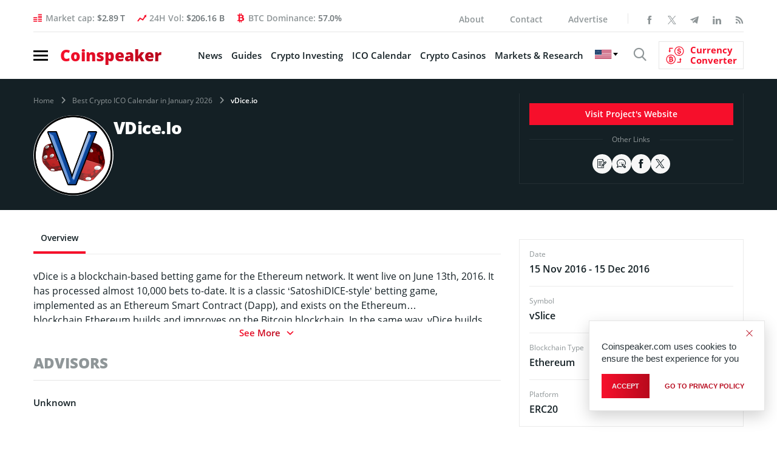

--- FILE ---
content_type: text/html; charset=UTF-8
request_url: https://www.coinspeaker.com/ico/vdice-io/
body_size: 28604
content:
<!DOCTYPE html>
<html lang="en-US">
<head>
    <meta charset="UTF-8">
    <meta property="fb:pages" content="595031867249051">
    <meta name="viewport" content="width=device-width, initial-scale=1.0">
    <meta name="verifyownership" content="766225a909acd700872abeb1d7e3e098">
    <meta name="google-site-verification" content="0w8J3NV6aUEACbqjEY2jKJMdlD6m8M7CEb7kCsa6IyY">
    <!-- CONFIG -->
    <meta name="format-detection" content="telephone=no">
    <meta http-equiv="X-UA-Compatible" content="IE=edge">
    <!-- Google tag (gtag.js) -->
    <!--<script async src="https://www.googletagmanager.com/gtag/js?id=G-R4ZSF8V78H"></script>
    <script>document.addEventListener( "DOMContentLoaded", function () {
            var isSafari = /^((?!chrome|android).)*safari/i.test( navigator.userAgent );
            var isIOS    = /iPad|iPhone|iPod/.test( navigator.platform ) || ( navigator.platform === 'MacIntel' && navigator.maxTouchPoints > 1 );

            if ( isSafari && isIOS ) {
                document.documentElement.classList.add( 'is-safari' );
            }
        } );</script>
    <script>
        window.dataLayer = window.dataLayer || [];

        function gtag() {
            dataLayer.push( arguments );
        }

        gtag( 'js', new Date() );

        gtag( 'config', 'G-R4ZSF8V78H' );
    </script>
	-->
    <!-- Yandex.Metrika counter -->
    <!--<script type="text/javascript">
        ( function ( m, e, t, r, i, k, a ) {
            m[ i ]   = m[ i ] || function () {
                ( m[ i ].a = m[ i ].a || [] ).push( arguments )
            };
            m[ i ].l = 1 * new Date();
            for ( var j = 0; j < document.scripts.length; j++ ) {
                if ( document.scripts[ j ].src === r ) {
                    return;
                }
            }
            k = e.createElement( t ), a = e.getElementsByTagName( t )[ 0 ], k.async = 1, k.src = r, a.parentNode.insertBefore( k, a )
        } )
        ( window, document, "script", "https://mc.yandex.ru/metrika/tag.js", "ym" );

        ym( 95897309, "init", {
            clickmap: true,
            trackLinks: true,
            accurateTrackBounce: true,
            webvisor: true
        } );
    </script>
    <noscript>
        <div><img src="https://mc.yandex.ru/watch/95897309" style="position:absolute; left:-9999px;" alt=""/></div>
    </noscript>
	-->
    <!-- /Yandex.Metrika counter -->

    <!--New Styles-->
	    <meta property="og:image" content="https://www.coinspeaker.com/wp-content/ico/assets/vdice/vdice-icon-large.png">
    <meta property="og:image:width" content="1080">
    <meta property="og:image:height" content="1080">
    <meta name="publc-verification" content="8514f4ff0e28c98fb951464a5fb507e36ed72fcd8c285a187496825e3ef0c38f">
    <style>
        /*top*/
        .header .nav-burger span {
            display: block;
            width: 24px;
            height: 3px;
            margin: 4px 0
        }

        .logo {
            font-size: 26px;
            line-height: 1;
            font-weight: 800;
            display: block;
            position: relative;
            z-index: 10
        }

        @media (max-width: 575.98px) {
            .logo .gradient-text {
                font-family: OpenSans;
                display: inline-block;
                width: 170px;
                height: 26px
            }

            .wrapp_header-nav {
                padding: 8px 15px;
                margin: 0 0 10px 0;
                position: relative;
                border-top: none;
                float: none
            }

            .wrapp_header-nav .header-right {
                position: absolute;
                float: none;
                padding-left: 17px;
                padding-right: 32px;
                width: 100%
            }

            .wrapp_header-nav .header-right .show-search {
                position: relative;
                top: 2px
            }

            .cs-icon-search {
                font-size: 22px
            }
        }

        /* /END/ top*/
        @media (min-width: 1200px) {
            header.header {
                height: 119.95px;
            }
        }

        @media (min-width: 992px) and (max-width: 1199.98px) {
            header.header {
                height: 102px;
            }
        }

        @media (min-width: 768px) and (max-width: 991.98px) {
            header.header {
                height: 98px;
            }
        }

        @media (min-width: 576px) and (max-width: 767.98px) {
            header.header {
                height: 138px;
            }
        }

        @media (max-width: 575.98px) {
            header.header {
                height: 43px;
            }
        }

                .archives_topics .top-news-preview .column-right article figure img {
            width: 100%;
            height: 66.6666%;
        }

        @media (max-width: 575.98px) {
            .archives_topics .top-news-preview figure img, .archives_topics .top-news-preview .column-left figure, .top-news-preview .column-left figure a {
                width: 100%;
                height: 66.6666%;
            }
        }

        /*Styles for banner BanBlockchainWhispers_1280x90_280520*/
        @media (max-width: 767.98px) {
            #animation_container, #animation_container #canvas, #dom_overlay_container {
                height: 60px !important;
            }

        }

        .header-content_info .bg-image {
            max-width: unset;
        }
    </style>
    <link href="https://www.coinspeaker.com/wp-content/themes/cs/css/fonts.css" rel="stylesheet">
    <script>
        function openNav() {
            document.getElementById( "wrapp_main-menu" ).classList.toggle( 'active' );
            document.querySelector( 'body' ).classList.toggle( 'body-lock' );
            document.querySelector( '.wrapp_header-nav.fixed' ).classList.toggle( 'open-menu' );
        }

        function closeNav() {
            document.getElementById( "wrapp_main-menu" ).classList.toggle( 'active' );
            document.querySelector( 'body' ).classList.toggle( 'body-lock' );
            document.querySelector( '.wrapp_header-nav.fixed.open-menu' ).classList.toggle( 'open-menu' );
        }
    </script>
	<meta name='robots' content='index, follow, max-image-preview:large, max-snippet:-1, max-video-preview:-1' />
	<style>img:is([sizes="auto" i], [sizes^="auto," i]) { contain-intrinsic-size: 3000px 1500px }</style>
	<!-- Google tag (gtag.js) Consent Mode dataLayer added by Site Kit -->
<script type="text/javascript" id="google_gtagjs-js-consent-mode-data-layer">
/* <![CDATA[ */
window.dataLayer = window.dataLayer || [];function gtag(){dataLayer.push(arguments);}
gtag('consent', 'default', {"ad_personalization":"denied","ad_storage":"denied","ad_user_data":"denied","analytics_storage":"denied","functionality_storage":"denied","security_storage":"denied","personalization_storage":"denied","region":["AT","BE","BG","CH","CY","CZ","DE","DK","EE","ES","FI","FR","GB","GR","HR","HU","IE","IS","IT","LI","LT","LU","LV","MT","NL","NO","PL","PT","RO","SE","SI","SK"],"wait_for_update":500});
window._googlesitekitConsentCategoryMap = {"statistics":["analytics_storage"],"marketing":["ad_storage","ad_user_data","ad_personalization"],"functional":["functionality_storage","security_storage"],"preferences":["personalization_storage"]};
window._googlesitekitConsents = {"ad_personalization":"denied","ad_storage":"denied","ad_user_data":"denied","analytics_storage":"denied","functionality_storage":"denied","security_storage":"denied","personalization_storage":"denied","region":["AT","BE","BG","CH","CY","CZ","DE","DK","EE","ES","FI","FR","GB","GR","HR","HU","IE","IS","IT","LI","LT","LU","LV","MT","NL","NO","PL","PT","RO","SE","SI","SK"],"wait_for_update":500};
/* ]]> */
</script>
<!-- End Google tag (gtag.js) Consent Mode dataLayer added by Site Kit -->

	<!-- This site is optimized with the Yoast SEO plugin v25.7 - https://yoast.com/wordpress/plugins/seo/ -->
	<title>vDice.io - Coinspeaker - ICO</title>
	<link rel="canonical" href="https://www.coinspeaker.com/ico/vdice-io/" />
	<meta property="og:locale" content="en_US" />
	<meta property="og:type" content="article" />
	<meta property="og:title" content="vDice.io - Coinspeaker - ICO" />
	<meta property="og:description" content="Ethereum based betting game" />
	<meta property="og:url" content="https://www.coinspeaker.com/ico/vdice-io/" />
	<meta property="og:site_name" content="Coinspeaker" />
	<meta name="twitter:card" content="summary_large_image" />
	<meta name="twitter:label1" content="Est. reading time" />
	<meta name="twitter:data1" content="1 minute" />
	<!-- / Yoast SEO plugin. -->


<link rel='dns-prefetch' href='//www.coinspeaker.com' />
<link rel='dns-prefetch' href='//cdn.jsdelivr.net' />
<link rel='dns-prefetch' href='//www.googletagmanager.com' />
<link rel="alternate" type="application/rss+xml" title="Coinspeaker &raquo; Feed" href="https://www.coinspeaker.com/news/feed/" />
<link rel='stylesheet' id='newfaq-content-frontend-css' href='https://www.coinspeaker.com/wp-content/plugins/faq-content-webnow/newfaq-dist/blocks.style.build.css' type='text/css' media='all' />
<link rel='stylesheet' id='wp-block-library-css' href='https://www.coinspeaker.com/wp-includes/css/dist/block-library/style.min.css?ver=6.7.2' type='text/css' media='all' />
<style id='classic-theme-styles-inline-css' type='text/css'>
/*! This file is auto-generated */
.wp-block-button__link{color:#fff;background-color:#32373c;border-radius:9999px;box-shadow:none;text-decoration:none;padding:calc(.667em + 2px) calc(1.333em + 2px);font-size:1.125em}.wp-block-file__button{background:#32373c;color:#fff;text-decoration:none}
</style>
<style id='global-styles-inline-css' type='text/css'>
:root{--wp--preset--aspect-ratio--square: 1;--wp--preset--aspect-ratio--4-3: 4/3;--wp--preset--aspect-ratio--3-4: 3/4;--wp--preset--aspect-ratio--3-2: 3/2;--wp--preset--aspect-ratio--2-3: 2/3;--wp--preset--aspect-ratio--16-9: 16/9;--wp--preset--aspect-ratio--9-16: 9/16;--wp--preset--color--black: #000000;--wp--preset--color--cyan-bluish-gray: #abb8c3;--wp--preset--color--white: #ffffff;--wp--preset--color--pale-pink: #f78da7;--wp--preset--color--vivid-red: #cf2e2e;--wp--preset--color--luminous-vivid-orange: #ff6900;--wp--preset--color--luminous-vivid-amber: #fcb900;--wp--preset--color--light-green-cyan: #7bdcb5;--wp--preset--color--vivid-green-cyan: #00d084;--wp--preset--color--pale-cyan-blue: #8ed1fc;--wp--preset--color--vivid-cyan-blue: #0693e3;--wp--preset--color--vivid-purple: #9b51e0;--wp--preset--gradient--vivid-cyan-blue-to-vivid-purple: linear-gradient(135deg,rgba(6,147,227,1) 0%,rgb(155,81,224) 100%);--wp--preset--gradient--light-green-cyan-to-vivid-green-cyan: linear-gradient(135deg,rgb(122,220,180) 0%,rgb(0,208,130) 100%);--wp--preset--gradient--luminous-vivid-amber-to-luminous-vivid-orange: linear-gradient(135deg,rgba(252,185,0,1) 0%,rgba(255,105,0,1) 100%);--wp--preset--gradient--luminous-vivid-orange-to-vivid-red: linear-gradient(135deg,rgba(255,105,0,1) 0%,rgb(207,46,46) 100%);--wp--preset--gradient--very-light-gray-to-cyan-bluish-gray: linear-gradient(135deg,rgb(238,238,238) 0%,rgb(169,184,195) 100%);--wp--preset--gradient--cool-to-warm-spectrum: linear-gradient(135deg,rgb(74,234,220) 0%,rgb(151,120,209) 20%,rgb(207,42,186) 40%,rgb(238,44,130) 60%,rgb(251,105,98) 80%,rgb(254,248,76) 100%);--wp--preset--gradient--blush-light-purple: linear-gradient(135deg,rgb(255,206,236) 0%,rgb(152,150,240) 100%);--wp--preset--gradient--blush-bordeaux: linear-gradient(135deg,rgb(254,205,165) 0%,rgb(254,45,45) 50%,rgb(107,0,62) 100%);--wp--preset--gradient--luminous-dusk: linear-gradient(135deg,rgb(255,203,112) 0%,rgb(199,81,192) 50%,rgb(65,88,208) 100%);--wp--preset--gradient--pale-ocean: linear-gradient(135deg,rgb(255,245,203) 0%,rgb(182,227,212) 50%,rgb(51,167,181) 100%);--wp--preset--gradient--electric-grass: linear-gradient(135deg,rgb(202,248,128) 0%,rgb(113,206,126) 100%);--wp--preset--gradient--midnight: linear-gradient(135deg,rgb(2,3,129) 0%,rgb(40,116,252) 100%);--wp--preset--font-size--small: 13px;--wp--preset--font-size--medium: 20px;--wp--preset--font-size--large: 36px;--wp--preset--font-size--x-large: 42px;--wp--preset--spacing--20: 0.44rem;--wp--preset--spacing--30: 0.67rem;--wp--preset--spacing--40: 1rem;--wp--preset--spacing--50: 1.5rem;--wp--preset--spacing--60: 2.25rem;--wp--preset--spacing--70: 3.38rem;--wp--preset--spacing--80: 5.06rem;--wp--preset--shadow--natural: 6px 6px 9px rgba(0, 0, 0, 0.2);--wp--preset--shadow--deep: 12px 12px 50px rgba(0, 0, 0, 0.4);--wp--preset--shadow--sharp: 6px 6px 0px rgba(0, 0, 0, 0.2);--wp--preset--shadow--outlined: 6px 6px 0px -3px rgba(255, 255, 255, 1), 6px 6px rgba(0, 0, 0, 1);--wp--preset--shadow--crisp: 6px 6px 0px rgba(0, 0, 0, 1);}:where(.is-layout-flex){gap: 0.5em;}:where(.is-layout-grid){gap: 0.5em;}body .is-layout-flex{display: flex;}.is-layout-flex{flex-wrap: wrap;align-items: center;}.is-layout-flex > :is(*, div){margin: 0;}body .is-layout-grid{display: grid;}.is-layout-grid > :is(*, div){margin: 0;}:where(.wp-block-columns.is-layout-flex){gap: 2em;}:where(.wp-block-columns.is-layout-grid){gap: 2em;}:where(.wp-block-post-template.is-layout-flex){gap: 1.25em;}:where(.wp-block-post-template.is-layout-grid){gap: 1.25em;}.has-black-color{color: var(--wp--preset--color--black) !important;}.has-cyan-bluish-gray-color{color: var(--wp--preset--color--cyan-bluish-gray) !important;}.has-white-color{color: var(--wp--preset--color--white) !important;}.has-pale-pink-color{color: var(--wp--preset--color--pale-pink) !important;}.has-vivid-red-color{color: var(--wp--preset--color--vivid-red) !important;}.has-luminous-vivid-orange-color{color: var(--wp--preset--color--luminous-vivid-orange) !important;}.has-luminous-vivid-amber-color{color: var(--wp--preset--color--luminous-vivid-amber) !important;}.has-light-green-cyan-color{color: var(--wp--preset--color--light-green-cyan) !important;}.has-vivid-green-cyan-color{color: var(--wp--preset--color--vivid-green-cyan) !important;}.has-pale-cyan-blue-color{color: var(--wp--preset--color--pale-cyan-blue) !important;}.has-vivid-cyan-blue-color{color: var(--wp--preset--color--vivid-cyan-blue) !important;}.has-vivid-purple-color{color: var(--wp--preset--color--vivid-purple) !important;}.has-black-background-color{background-color: var(--wp--preset--color--black) !important;}.has-cyan-bluish-gray-background-color{background-color: var(--wp--preset--color--cyan-bluish-gray) !important;}.has-white-background-color{background-color: var(--wp--preset--color--white) !important;}.has-pale-pink-background-color{background-color: var(--wp--preset--color--pale-pink) !important;}.has-vivid-red-background-color{background-color: var(--wp--preset--color--vivid-red) !important;}.has-luminous-vivid-orange-background-color{background-color: var(--wp--preset--color--luminous-vivid-orange) !important;}.has-luminous-vivid-amber-background-color{background-color: var(--wp--preset--color--luminous-vivid-amber) !important;}.has-light-green-cyan-background-color{background-color: var(--wp--preset--color--light-green-cyan) !important;}.has-vivid-green-cyan-background-color{background-color: var(--wp--preset--color--vivid-green-cyan) !important;}.has-pale-cyan-blue-background-color{background-color: var(--wp--preset--color--pale-cyan-blue) !important;}.has-vivid-cyan-blue-background-color{background-color: var(--wp--preset--color--vivid-cyan-blue) !important;}.has-vivid-purple-background-color{background-color: var(--wp--preset--color--vivid-purple) !important;}.has-black-border-color{border-color: var(--wp--preset--color--black) !important;}.has-cyan-bluish-gray-border-color{border-color: var(--wp--preset--color--cyan-bluish-gray) !important;}.has-white-border-color{border-color: var(--wp--preset--color--white) !important;}.has-pale-pink-border-color{border-color: var(--wp--preset--color--pale-pink) !important;}.has-vivid-red-border-color{border-color: var(--wp--preset--color--vivid-red) !important;}.has-luminous-vivid-orange-border-color{border-color: var(--wp--preset--color--luminous-vivid-orange) !important;}.has-luminous-vivid-amber-border-color{border-color: var(--wp--preset--color--luminous-vivid-amber) !important;}.has-light-green-cyan-border-color{border-color: var(--wp--preset--color--light-green-cyan) !important;}.has-vivid-green-cyan-border-color{border-color: var(--wp--preset--color--vivid-green-cyan) !important;}.has-pale-cyan-blue-border-color{border-color: var(--wp--preset--color--pale-cyan-blue) !important;}.has-vivid-cyan-blue-border-color{border-color: var(--wp--preset--color--vivid-cyan-blue) !important;}.has-vivid-purple-border-color{border-color: var(--wp--preset--color--vivid-purple) !important;}.has-vivid-cyan-blue-to-vivid-purple-gradient-background{background: var(--wp--preset--gradient--vivid-cyan-blue-to-vivid-purple) !important;}.has-light-green-cyan-to-vivid-green-cyan-gradient-background{background: var(--wp--preset--gradient--light-green-cyan-to-vivid-green-cyan) !important;}.has-luminous-vivid-amber-to-luminous-vivid-orange-gradient-background{background: var(--wp--preset--gradient--luminous-vivid-amber-to-luminous-vivid-orange) !important;}.has-luminous-vivid-orange-to-vivid-red-gradient-background{background: var(--wp--preset--gradient--luminous-vivid-orange-to-vivid-red) !important;}.has-very-light-gray-to-cyan-bluish-gray-gradient-background{background: var(--wp--preset--gradient--very-light-gray-to-cyan-bluish-gray) !important;}.has-cool-to-warm-spectrum-gradient-background{background: var(--wp--preset--gradient--cool-to-warm-spectrum) !important;}.has-blush-light-purple-gradient-background{background: var(--wp--preset--gradient--blush-light-purple) !important;}.has-blush-bordeaux-gradient-background{background: var(--wp--preset--gradient--blush-bordeaux) !important;}.has-luminous-dusk-gradient-background{background: var(--wp--preset--gradient--luminous-dusk) !important;}.has-pale-ocean-gradient-background{background: var(--wp--preset--gradient--pale-ocean) !important;}.has-electric-grass-gradient-background{background: var(--wp--preset--gradient--electric-grass) !important;}.has-midnight-gradient-background{background: var(--wp--preset--gradient--midnight) !important;}.has-small-font-size{font-size: var(--wp--preset--font-size--small) !important;}.has-medium-font-size{font-size: var(--wp--preset--font-size--medium) !important;}.has-large-font-size{font-size: var(--wp--preset--font-size--large) !important;}.has-x-large-font-size{font-size: var(--wp--preset--font-size--x-large) !important;}
:where(.wp-block-post-template.is-layout-flex){gap: 1.25em;}:where(.wp-block-post-template.is-layout-grid){gap: 1.25em;}
:where(.wp-block-columns.is-layout-flex){gap: 2em;}:where(.wp-block-columns.is-layout-grid){gap: 2em;}
:root :where(.wp-block-pullquote){font-size: 1.5em;line-height: 1.6;}
</style>
<link rel='stylesheet' id='chain-wire-css' href='https://www.coinspeaker.com/wp-content/plugins/chainwire-integration/public/css/chainwire-public.css?ver=1.0.24' type='text/css' media='all' />
<link rel='stylesheet' id='cookie-notice-front-css' href='https://www.coinspeaker.com/wp-content/plugins/cookie-notice/css/front.min.css?ver=2.5.5' type='text/css' media='all' />
<link rel='stylesheet' id='cp-price-marquee-style-css' href='https://www.coinspeaker.com/wp-content/plugins/crypto-presales/css/price-marquee.css?ver=1.0.0' type='text/css' media='all' />
<link rel='stylesheet' id='theme-styles-css' href='https://www.coinspeaker.com/wp-content/themes/cs/style.css?ver=1769004588' type='text/css' media='all' />
<link rel='stylesheet' id='slick-css-css' href='https://cdn.jsdelivr.net/npm/slick-carousel@1.8.1/slick/slick.css?ver=6.7.2' type='text/css' media='all' />
<link rel='stylesheet' id='tablepress-default-css' href='https://www.coinspeaker.com/wp-content/plugins/tablepress/css/build/default.css?ver=3.0.4' type='text/css' media='all' />
<link rel='stylesheet' id='brand-management-public-css' href='https://www.coinspeaker.com/wp-content/plugins/brand-management-plugin/public/css/brand-management-public.css?ver=6.7.2' type='text/css' media='screen' />
<link rel='stylesheet' id='cs/crypto-bm-public-cs-css' href='https://www.coinspeaker.com/wp-content/plugins/cryptopresales-brand-management-plugin/public/css/cs/crypto-bm-public-cs.css?ver=6.7.2' type='text/css' media='all' />
<script type="text/javascript" src="https://www.coinspeaker.com/wp-content/themes/cs/js/libs.min.js" id="jquery-js"></script>
<script type="text/javascript" id="cookie-notice-front-js-before">
/* <![CDATA[ */
var cnArgs = {"ajaxUrl":"https:\/\/www.coinspeaker.com\/wp-admin\/admin-ajax.php","nonce":"d59c7d46fa","hideEffect":"fade","position":"bottom","onScroll":false,"onScrollOffset":100,"onClick":false,"cookieName":"cookie_notice_accepted","cookieTime":31536000,"cookieTimeRejected":86400,"globalCookie":false,"redirection":false,"cache":true,"revokeCookies":false,"revokeCookiesOpt":"automatic"};
/* ]]> */
</script>
<script type="text/javascript" src="https://www.coinspeaker.com/wp-content/plugins/cookie-notice/js/front.min.js?ver=2.5.5" id="cookie-notice-front-js"></script>

<!-- Google tag (gtag.js) snippet added by Site Kit -->

<!-- Google Analytics snippet added by Site Kit -->
<script type="text/javascript" src="https://www.googletagmanager.com/gtag/js?id=G-R4ZSF8V78H" id="google_gtagjs-js" async></script>
<script type="text/javascript" id="google_gtagjs-js-after">
/* <![CDATA[ */
window.dataLayer = window.dataLayer || [];function gtag(){dataLayer.push(arguments);}
gtag("set","linker",{"domains":["www.coinspeaker.com"]});
gtag("js", new Date());
gtag("set", "developer_id.dZTNiMT", true);
gtag("config", "G-R4ZSF8V78H");
/* ]]> */
</script>

<!-- End Google tag (gtag.js) snippet added by Site Kit -->
<script type="text/javascript" id="brand-management-ajax-handler-js-extra">
/* <![CDATA[ */
var likes_handler = {"id":"1","url":"https:\/\/www.coinspeaker.com\/wp-admin\/admin-ajax.php","nonce":"12e126bea1","fail_text":"You have already voted.","partner_label_css_url":"\/wp-content\/plugins\/brand-management-plugin\/public\/css\/bm-partner-label.css","black_friday_deal_css_url":"\/wp-content\/plugins\/brand-management-plugin\/public\/css\/bm-black-friday-deal.css"};
/* ]]> */
</script>
<script type="text/javascript" id="crypto-bm-ajax-handler-js-extra">
/* <![CDATA[ */
var crypto_bm_ajax_handler = {"id":"1","url":"https:\/\/www.coinspeaker.com\/wp-admin\/admin-ajax.php","nonce":"f40c1a92c4"};
/* ]]> */
</script>
<link rel="https://api.w.org/" href="https://www.coinspeaker.com/wp-json/" /><link rel="EditURI" type="application/rsd+xml" title="RSD" href="https://www.coinspeaker.com/xmlrpc.php?rsd" />
<meta name="generator" content="WordPress 6.7.2" />
<link rel="alternate" title="oEmbed (JSON)" type="application/json+oembed" href="https://www.coinspeaker.com/wp-json/oembed/1.0/embed?url=https%3A%2F%2Fwww.coinspeaker.com%2Fico%2Fvdice-io%2F" />
<link rel="alternate" title="oEmbed (XML)" type="text/xml+oembed" href="https://www.coinspeaker.com/wp-json/oembed/1.0/embed?url=https%3A%2F%2Fwww.coinspeaker.com%2Fico%2Fvdice-io%2F&#038;format=xml" />
<style>
        :root {
            --cpp-main-color: #007bff;
        }
    </style><meta name="generator" content="Site Kit by Google 1.147.0" />
<!-- Google AdSense meta tags added by Site Kit -->
<meta name="google-adsense-platform-account" content="ca-host-pub-2644536267352236">
<meta name="google-adsense-platform-domain" content="sitekit.withgoogle.com">
<!-- End Google AdSense meta tags added by Site Kit -->
<style type="text/css">.recentcomments a{display:inline !important;padding:0 !important;margin:0 !important;}</style>

<!-- This site is optimized with the Schema plugin v1.7.9.6 - https://schema.press -->
<script type="application/ld+json">{
    "@context": "http://schema.org",
    "@type": "BreadcrumbList",
    "itemListElement": [
        {
            "@type": "ListItem",
            "position": 1,
            "item": {
                "@id": "https://www.coinspeaker.com",
                "name": "Home"
            }
        },
        {
            "@type": "ListItem",
            "position": 2,
            "item": {
                "@id": "https://www.coinspeaker.com/ico/vdice-io/",
                "name": "vDice.io"
            }
        }
    ]
}</script>

<!-- There is no amphtml version available for this URL. -->
<!-- Google Tag Manager snippet added by Site Kit -->
<script type="text/javascript">
/* <![CDATA[ */

			( function( w, d, s, l, i ) {
				w[l] = w[l] || [];
				w[l].push( {'gtm.start': new Date().getTime(), event: 'gtm.js'} );
				var f = d.getElementsByTagName( s )[0],
					j = d.createElement( s ), dl = l != 'dataLayer' ? '&l=' + l : '';
				j.async = true;
				j.src = 'https://www.googletagmanager.com/gtm.js?id=' + i + dl;
				f.parentNode.insertBefore( j, f );
			} )( window, document, 'script', 'dataLayer', 'GTM-MG9993R' );
			
/* ]]> */
</script>

<!-- End Google Tag Manager snippet added by Site Kit -->
<link rel="icon" href="https://www.coinspeaker.com/wp-content/uploads/2020/03/cropped-favicon-32x32.png" sizes="32x32" />
<link rel="icon" href="https://www.coinspeaker.com/wp-content/uploads/2020/03/cropped-favicon-192x192.png" sizes="192x192" />
<link rel="apple-touch-icon" href="https://www.coinspeaker.com/wp-content/uploads/2020/03/cropped-favicon-180x180.png" />
<meta name="msapplication-TileImage" content="https://www.coinspeaker.com/wp-content/uploads/2020/03/cropped-favicon-270x270.png" />
		<style type="text/css" id="wp-custom-css">
			.accordionContent p a {
	display:inline-block !important;
}		</style>
		
    <!--
	<script defer src="https://www.googletagmanager.com/gtag/js?id=UA-48846654-1"></script>
	<script>
	  window.dataLayer = window.dataLayer || [];
	  function gtag(){dataLayer.push(arguments);}
	  gtag('js', new Date());
	
	  gtag('config', 'UA-48846654-1');
	</script>
	-->
		
    <!-- Google adSense -->
    <!--<script data-ad-client="ca-pub-4826868851612784" async src="https://pagead2.googlesyndication.com/pagead/js/adsbygoogle.js"></script>-->
    <!-- End Google adSense -->
    <!--Certified Alexa Metrics-->
    <!--<script type="text/javascript">
	_atrk_opts = { atrk_acct:"fe3Io1IWhe10Cs", domain:"coinspeaker.com",dynamic: true};
	(function() { var as = document.createElement('script'); as.type = 'text/javascript'; as.async = true; as.src = "https://certify-js.alexametrics.com/atrk.js"; var s = document.getElementsByTagName('script')[0];s.parentNode.insertBefore(as, s); })();
	</script>
	<noscript><img src="https://certify.alexametrics.com/atrk.gif?account=fe3Io1IWhe10Cs" height="1" width="1" alt="" /></noscript>-->
    <!--END Certified Alexa Metrics-->
<meta name="generator" content="WP Rocket 3.18.2" data-wpr-features="wpr_preload_links wpr_desktop" /></head>
<body class="post-page">
<div data-rocket-location-hash="166c93979d94378539a190808048df81" class="popup-search">
    <div data-rocket-location-hash="dedc68456d37bb08fa8d293807ab82a1" class="close-search"></div>
	
	<form role="search" method="GET"  id="searchform" class="search clearfix" action="https://www.coinspeaker.com/">
	<div class="search-body clearfix">
		<label class="screen-reader-text" for="s"></label>
		<input type="text" value="" name="s" id="s" class="input-search">
	</div>
	<button type="submit"  id="searchsubmit" value="">
		<i class="cs-icon-search"></i>
	</button>
</form>
</div>
<div data-rocket-location-hash="e7945f0196b2e6d2caa1815f47a4bf4d" class="app">
		        <!--======================================== main-conteiner_banners =======================================-->
        <div data-rocket-location-hash="32a2d8d9e37584b3ab75331ce33615d3" class="main-conteiner_banners grey-bg mb10">
            <div data-rocket-location-hash="836ea573b1405fd5ce00e99be3dc07d4" class="container lg-p0">
				<!--<div id="animation_container" style="background-color:rgba(255, 255, 255, 1.00); width:1170px; max-width: 100%; height:90px; position:relative">
  <canvas id="canvas" width="1170" height="90" style="position: absolute; display: block; max-width: 100%; background-color:rgba(255, 255, 255, 1.00);" onclick="javascript:window.open(window.clickTag, '_blank')"></canvas>
  <div id="dom_overlay_container" style="pointer-events:none; overflow:hidden; width:1170px; max-width: 100%; height:90px; position: absolute; left: 0px; top: 0px; display: block;">
  </div>
</div>
<script type="text/javascript">
     var clickTag = "http://t.me/blockchainwhispersbaby";
   </script>
<script src="https://s0.2mdn.net/ads/studio/cached_libs/createjs_2015.11.26_54e1c3722102182bb133912ad4442e19_min.js"></script>
<script src="https://www.coinspeaker.com/wp-content/themes/cs/ads-sections/BanBlockchainWhispers_1280x90_280520.js"></script>
<script>
var canvas, stage, exportRoot, anim_container, dom_overlay_container, fnStartAnimation;
function init() {
canvas = document.getElementById("canvas");
anim_container = document.getElementById("animation_container");
dom_overlay_container = document.getElementById("dom_overlay_container");
var comp=AdobeAn.getComposition("B44204C3297A4EB69C8A6F0D59D43490");
var lib=comp.getLibrary();
createjs.MotionGuidePlugin.install();
handleComplete({},comp);
}
function handleComplete(evt,comp) {
//This function is always called, irrespective of the content. You can use the variable "stage" after it is created in token create_stage.
var lib=comp.getLibrary();
var ss=comp.getSpriteSheet();
exportRoot = new lib.BanBlockchainWhispers_1280x90_280520();
stage = new lib.Stage(canvas);
//Registers the "tick" event listener.
fnStartAnimation = function() {
  stage.addChild(exportRoot);
  createjs.Ticker.setFPS(lib.properties.fps);
  createjs.Ticker.addEventListener("tick", stage);
}
//Code to support hidpi screens and responsive scaling.
AdobeAn.makeResponsive(false,'both',false,1,[canvas,anim_container,dom_overlay_container]);
AdobeAn.compositionLoaded(lib.properties.id);
fnStartAnimation();
}
</script>
-->            </div><!--/ .container-->
        </div>
        <!--======================================== / main-conteiner_banners =======================================-->

        <!--======================================== main-menu =======================================-->
		<div data-rocket-location-hash="6d567343fdcdd4c318453f1e5f2e0df4" class="wrapp_main-menu mobile-menu-layout" id="wrapp_main-menu">
    <div data-rocket-location-hash="df1f9074a4063c18af39e310e72acd33" class="main-menu" style="-webkit-transition: all .4s ease;
	    -o-transition: all .4s ease;
	    transition: all .4s ease;
	    -webkit-transform: translateX(-400px);
	    -ms-transform: translateX(-400px);
	    transform: translateX(-400px);">

        <header>
			                <span class="close-btn">
                    <span class="cross" onclick="closeNav()"></span>
                                            <a href="https://www.coinspeaker.com/" class="">
                        Coinspeaker
                        </a>
                                        
                </span>
			
			        </header>
        <nav>
                            <section class="main-menu_block">
                    <ul id="menu-mobile-menu" class=""><li class="menu-item-type-taxonomy menu-item-object-category has-list"><span class="plus"></span><a href="https://www.coinspeaker.com/news/">News</a><ul><li class="menu-item-type-taxonomy menu-item-object-category has-list"><span class="plus"></span><a href="https://www.coinspeaker.com/news/crypto/">Crypto News</a><ul style="display: none;"><li class="menu-item-type-taxonomy menu-item-object-category"><a href="https://www.coinspeaker.com/news/crypto/blockchain-news/">Blockchain News</a></li><li class="menu-item-type-taxonomy menu-item-object-category"><a href="https://www.coinspeaker.com/news/crypto/bitcoin-news/">Bitcoin News</a></li><li><a href="/news/crypto/binance-news/">Binance News</a></li><li class="menu-item-type-taxonomy menu-item-object-category"><a href="https://www.coinspeaker.com/news/crypto/ethereum-news/">Ethereum News</a></li><li class="menu-item-type-taxonomy menu-item-object-category"><a href="https://www.coinspeaker.com/news/crypto/xrp-news/">XRP News</a></li><li class="menu-item-type-taxonomy menu-item-object-category"><a href="https://www.coinspeaker.com/news/crypto/altcoins-news/">Altcoin News</a></li><li class="menu-item-type-taxonomy menu-item-object-category"><a href="https://www.coinspeaker.com/news/crypto/token-sales-news/">Token Sales News</a></li></ul></li><li class="has-list"><span class="plus"></span><a href="/topics/">Topics</a><ul style="display: none;"><li><a href="/topics/solana-news/">Solana</a></li><li><a href="/topics/tether-news/">Tether (USDT)</a></li><li><a href="/topics/web3-news/">Web3</a></li><li><a href="/topics/ftx-ftt-news/">FTX</a></li><li><a href="/topics/bitcoin-etf-news/">Bitcoin ETF</a></li><li><a href="/topics/shiba-inu-news/">Shiba Inu</a></li><li><a href="/topics/dogecoin-news/">Dogecoin</a></li></ul></li><li><a href="/press-release/">Press Releases</a></li><li><a href="https://www.coinspeaker.com/market-releases/">Market Releases</a></li><li><a href="https://www.coinspeaker.com/events/">Events</a></li></ul></li><li class="has-list"><span class="plus"></span><a href="https://www.coinspeaker.com/guides/">Guides</a><ul><li><a href="/guides/category/crypto/">Crypto Guides</a></li><li class="has-list"><span class="plus"></span><a href="https://www.coinspeaker.com/guides/how-to-buy-crypto/">How to Buy Crypto</a><ul style="display: none;"><li><a href="https://www.coinspeaker.com/guides/how-to-buy-bitcoin-hyper/">How to Buy Bitcoin Hyper</a></li><li><a href="https://www.coinspeaker.com/guides/how-to-buy-maxi-doge/">How to Buy Maxi Doge</a></li><li><a href="https://www.coinspeaker.com/guides/how-to-buy-bmic/">How to Buy BMIC</a></li><li><a href="https://www.coinspeaker.com/guides/how-to-buy-subbd/">How to buy SUBBD</a></li><li><a href="https://www.coinspeaker.com/guides/how-to-buy-vfx/">How to Buy VFX</a></li></ul></li><li><a href="/glossary/">Glossary</a></li><li class="has-list"><span class="plus"></span><a href="https://www.coinspeaker.com/reviews/">Reviews</a><ul style="display: none;"><li><a href="https://www.coinspeaker.com/reviews/binance-review/">Binance Review</a></li></ul></li></ul></li><li class="has-list"><span class="plus"></span><a href="#">Crypto Investing</a><ul><li class="has-list"><span class="plus"></span><a href="https://www.coinspeaker.com/guides/best-crypto-to-buy/">Best Crypto to Buy</a><ul style="display: none;"><li><a href="https://www.coinspeaker.com/guides/new-cryptocurrency/">Best New Crypto Coins</a></li><li><a href="https://www.coinspeaker.com/guides/next-1000x-crypto/">Next 1000x Crypto</a></li><li><a href="https://www.coinspeaker.com/guides/next-crypto-to-explode/">Next Crypto to Explode</a></li><li><a href="https://www.coinspeaker.com/guides/next-crypto-to-hit-1-dollar/">Next Crypto to Hit $1</a></li><li><a href="https://www.coinspeaker.com/guides/best-low-cap-crypto/">Best Low Cap Crypto</a></li><li><a href="https://www.coinspeaker.com/guides/best-penny-crypto/">Best Penny Crypto</a></li></ul></li><li><a href="https://www.coinspeaker.com/guides/best-crypto-presales/">Best Crypto Presales</a></li><li class="has-list"><span class="plus"></span><a href="https://www.coinspeaker.com/guides/best-meme-coins-to-buy/">Best Meme Coins</a><ul style="display: none;"><li><a href="https://www.coinspeaker.com/guides/best-solana-meme-coins/">Best Solana Meme Coins</a></li></ul></li><li><a href="https://www.coinspeaker.com/guides/upcoming-binance-listings/">New Binance Listings</a></li><li><a href="https://www.coinspeaker.com/guides/upcoming-coinbase-listings/">New Coinbase Listings</a></li><li class="has-list"><span class="plus"></span><a href="https://www.coinspeaker.com/guides/best-crypto-wallets/">Best Crypto Wallets</a><ul style="display: none;"><li><a href="https://www.coinspeaker.com/guides/best-decentralized-crypto-wallets/">Decentralized Crypto Wallets</a></li><li><a href="https://www.coinspeaker.com/guides/best-anonymous-crypto-wallets/">Anonymous Crypto Wallets</a></li></ul></li><li class="has-list"><span class="plus"></span><a href="https://www.coinspeaker.com/guides/best-crypto-exchanges/">Best Crypto Exchanges</a><ul style="display: none;"><li><a href="https://www.coinspeaker.com/guides/best-no-kyc-crypto-exchanges/">Anonymous Crypto Exchanges</a></li></ul></li></ul></li><li class="has-list"><span class="plus"></span><a href="https://www.coinspeaker.com/bitcoin-casinos/">Crypto Casinos</a><ul><li><a href="https://www.coinspeaker.com/bitcoin-casinos/bitcoin-gambling-sites/">Crypto Gambling</a></li><li><a href="https://www.coinspeaker.com/bitcoin-casinos/bitcoin-betting-sites/">Top Bitcoin Betting Sites</a></li><li><a href="https://www.coinspeaker.com/bitcoin-casinos/no-kyc-casinos/">No-KYC Crypto Casinos</a></li><li><a href="https://www.coinspeaker.com/bitcoin-casinos/instant-withdrawal-bitcoin-casinos/">Instant Withdrawal Crypto Casinos</a></li><li><a href="https://www.coinspeaker.com/bitcoin-casinos/telegram-casinos/">Telegram Casinos</a></li></ul></li><li><a href="/ico/">Crypto ICO Calendar</a></li><li class="has-list"><span class="plus"></span><a href="#">Markets &amp; Research</a><ul><li class="has-list"><span class="plus"></span><a href="/coins/">Crypto Prices &amp; Market Cap</a><ul style="display: none;"><li><a href="/coins/bitcoin/">Bitcoin (BTC) Price</a></li><li><a href="/coins/ethereum/">Ethereum (ETH) Price</a></li><li><a href="/coins/binance-coin/">Binance (BNB) Price</a></li><li><a href="/coins/solana/">Solana (SOL) Price</a></li><li><a href="/coins/xrp/">XRP Price</a></li><li><a href="/coins/the-open-network/">Toncoin (TON) Price</a></li><li><a href="/coins/dogecoin/">Dogecoin (DOGE) Price</a></li><li><a href="/coins/pepe/">Pepe (PEPE) Price</a></li></ul></li><li class="has-list"><span class="plus"></span><a href="#">Price Predictions</a><ul style="display: none;"><li><a href="https://www.coinspeaker.com/guides/bitcoin-price-prediction/">Bitcoin Price Prediction</a></li><li><a href="https://www.coinspeaker.com/guides/ethereum-price-prediction/">Ethereum Price Prediction</a></li><li><a href="https://www.coinspeaker.com/guides/xrp-price-prediction/">XRP Price Prediction</a></li><li><a href="https://www.coinspeaker.com/guides/cardano-price-prediction/">Cardano Price Prediction</a></li><li><a href="https://www.coinspeaker.com/guides/solana-price-prediction/">Solana Price Prediction</a></li><li><a href="https://www.coinspeaker.com/guides/dogecoin-price-prediction/">Dogegoin Price Prediction</a></li><li><a href="https://www.coinspeaker.com/guides/amp-price-prediction/">AMP Token Price Prediction</a></li><li><a href="https://www.coinspeaker.com/guides/tron-price-prediction/">Tron Price Prediction</a></li><li><a href="https://www.coinspeaker.com/guides/pepe-price-prediction/">Pepe Price Prediction</a></li></ul></li><li class="has-list"><span class="plus"></span><a href="#">Presale Analysis</a><ul style="display: none;"><li><a href="https://www.coinspeaker.com/guides/bitcoin-hyper-price-prediction/">Bitcoin Hyper Price Prediction</a></li><li><a href="https://www.coinspeaker.com/guides/bitcoin-hyper-launch-date/">Bitcoin Hyper Launch Date</a></li><li><a href="https://www.coinspeaker.com/guides/maxi-doge-price-prediction/">Maxi Doge Price Prediction</a></li><li><a href="https://www.coinspeaker.com/guides/maxi-doge-launch-date/">Maxi Doge Launch Date</a></li><li><a href="https://www.coinspeaker.com/guides/is-maxi-doge-a-scam-or-legit/">Is Maxi Doge a Scam or Legit</a></li><li><a href="https://www.coinspeaker.com/guides/subbd-price-prediction/">SUBBD Price Prediction</a></li><li><a href="https://www.coinspeaker.com/guides/subbd-token-launch-date-when-is-the-presale-over/">SUBBD Token Launch Date</a></li><li class="menu-item-type-post_type menu-item-object-guides"><a href="https://www.coinspeaker.com/guides/vfx-price-prediction/">VFX Price Prediction</a></li></ul></li><li><a href="/converter/">Crypto Converter</a></li></ul></li><li class="has-list"><span class="plus"></span><a href="#">Company</a><ul><li><a href="/about/">About</a></li><li><a href="/contact/">Contact</a></li><li><a href="/careers/">Careers</a></li><li class="menu-item-type-post_type menu-item-object-page"><a href="https://www.coinspeaker.com/editorial-policy/">Editorial Policy &#038; Guidelines</a></li><li><a href="/privacy-policy/">Privacy Policy</a></li><li><a href="/terms-and-conditions/">Terms and Conditions</a></li></ul></li></ul>                </section>
                            <section class="main-menu_block">
                <span class="title">Social</span>
                <ul>
                    <li>
                        <a rel="nofollow noreferrer" href="https://www.facebook.com/coinspeaker/" title="Coinspeaker on Facebook" target="_blank">
                            <i class="cs-icon-facebook"></i>
                            <span>Facebook</span>
                        </a>
                    </li>
                    <li>
                        <a rel="nofollow noreferrer" href="https://x.com/coinspeaker" title="Coinspeaker on X" target="_blank">
                            <i class="cs-icon-twitter"></i>
                            <span>X</span>
                        </a>
                    </li>
                    <!--
                        <li>
                            <a rel="nofollow noreferrer" href="https://www.instagram.com/coinspeaker/" title="Coinspeaker on Instagram" target="_blank">
                                <i class="cs-icon-instagram-logo"></i>
                                <span>Instagram</span>
                            </a>
                        </li>
                    -->
                    <li>
                        <a rel="nofollow noreferrer" href="https://t.me/Coinspeaker/" title="Coinspeaker on Telegram" target="_blank">
                            <i class="cs-icon-telegram"></i>
                            <span>Telegram</span>
                        </a>
                    </li>
                    <li>
                        <a rel="nofollow noreferrer" href="https://www.linkedin.com/company/coinspeaker/" title="Coinspeaker on LinkedIn" target="_blank">
                            <i class="cs-icon-linkedin"></i>
                            <span>LinkedIn</span>
                        </a>
                    </li>
                    <li>
                        <a rel="nofollow noreferrer" href="https://feeds.feedburner.com/coinspeaker/" title="Coinspeaker RSS Feed" target="_blank">
                            <i class="cs-icon-rss-symbol"></i>
                            <span>RSS Feed</span>
                        </a>
                    </li>
                </ul>
            </section>
        </nav>
        <footer>
            <p class="copy">
                <span>© 2026 Coinspeaker LTD.</span>
                <span>ALL RIGHTS RESERVED.</span>
            </p>
        </footer>

    </div><!-- / .main-menu-->
</div><!-- / .wrapp_main-menu-->        <!--======================================== /end/=== main-menu =======================================-->

        <!--======================================== header =======================================-->
        <div data-rocket-location-hash="377cc2fd84b84dd42da38b6040e0cefc" class="header-nav_mb0">
			<div data-rocket-location-hash="04b24f2a01e05ca636ff58e62299aa1e" class="container">
    <!--<iframe src="https://www.coinspeaker.com/wp-content/themes/cs/ads-sections/banner-after-header" width="100%" style="height: 8.7vw"></iframe>-->
   <!-- <a id="header-banner" rel="nofollow noopener" target="_blank" href="https://lightchain.ai?utm_source=coinspeaker&utm_medium=banner&utm_campaign=headsticky" style="display:block;text-align:center;"><img style="max-width:100%;height:auto" src="https://www.coinspeaker.com/wp-content/ads/lightchain-header-banner1.gif" alt="LightChain" width="728" height="90"></a>-->


    <!--<a href="https://presale.earthmeta.ai/?utm_source=coinspeaker&utm_medium=banner&utm_campaign=CS83F9">
		<img src="/wp-content/uploads/2024/05/background_320x100.gif" class="_cadm" alt="Earthmeta">
		<img src="/wp-content/uploads/2024/05/background_1200x90.gif" class="_cadd" alt="Earthmeta">
	</a>
	<style>._cadm,._cadd{width:100%;}._cadm{display:none;}@media screen and (max-width: 567px){._cadm{display:block;}._cadd{display:none;}</style>
	-->
</div>
<header data-rocket-location-hash="e4a2cdd1a13d4eab3603e4a2f17a7dc3" class="header">
    <div data-rocket-location-hash="e78f661669626b32a35ef61e94e53af1" class="container">
		        <div class="header-top">
            <div class="header-top-price1">
            <script>
                var priceWidget = '<ul class="header_price-widget headerPriceWidget headerPrice clearfix">';
				                priceWidget += '<li>';
                priceWidget += '<i class="cs-icon-earnings"></i>';
                priceWidget += "Market cap: <span>$2.89 T</span>";
                priceWidget += '</li>';
                priceWidget += '<li>';
                priceWidget += '<i class="cs-icon-chart"></i>';
                priceWidget += '24H Vol: <span>$206.16 B</span>';
                priceWidget += '</li>';
                priceWidget += '<li>';
                priceWidget += '<i class="cs-icon-bitcoin-logo"></i>';
                priceWidget += 'BTC Dominance: <span>57.0%</span>';
                priceWidget += '</li>';
                priceWidget += '</ul>';
                if ( window.screen.width > 575 ) {
                    document.write( priceWidget );
                }
            </script>
            </div>

            <div class="top-right right-direction clearfix">
                <!--Nav-top-->
                <nav class="nav-top">
                <ul id="menu-top-nav-menu" class="topNavMenuClass"><li id="menu-item-369911" class="menu-item menu-item-type-custom menu-item-object-custom menu-item-369911"><a href="/about/">About</a></li>
<li id="menu-item-369912" class="menu-item menu-item-type-custom menu-item-object-custom menu-item-369912"><a href="/contact/">Contact</a></li>
<li id="menu-item-369913" class="menu-item menu-item-type-custom menu-item-object-custom menu-item-369913"><a href="/advertise/">Advertise</a></li>
</ul>                </nav>
                <!--/end/ Nav-top -->


                <ul class="top_social">
					<li>
  <a rel="nofollow noreferrer" href="https://www.facebook.com/coinspeaker/" title="Coinspeaker on Facebook" target="_blank">
    <i class="cs-icon-facebook"></i>
  </a>
</li>

<li>
  <a rel="nofollow noreferrer" href="https://x.com/coinspeaker/" title="Coinspeaker on Twitter" target="_blank">
    <i class="cs-icon-twitter"></i>
  </a>
</li>
<!--
<li>
  <a rel="nofollow noreferrer" href="https://www.instagram.com/coinspeaker/" title="Coinspeaker on Instagram" target="_blank">
    <i class="cs-icon-instagram-logo"></i>
  </a>
</li>
-->
<li>
  <a rel="nofollow noreferrer" href="https://t.me/Coinspeaker/" title="Coinspeaker on Telegram" target="_blank">
    <i class="cs-icon-telegram"></i>
  </a>
</li>

<li>
  <a rel="nofollow noreferrer" href="https://www.linkedin.com/company/coinspeaker/" title="Coinspeaker on LinkedIn" target="_blank">
    <i class="cs-icon-linkedin"></i>
  </a>
</li>

<li>
  <a rel="nofollow noreferrer" href="https://feeds.feedburner.com/coinspeaker/" title="Coinspeaker RSS Feed" target="_blank">
    <i class="cs-icon-rss-symbol"></i>
  </a>
</li>
                </ul>

            </div>
        </div>

        <div class="wrapp_header-nav clearfix">
            <div class="container_header-nav">
                <div class="header-left">
                    <div class="nav-burger js-open-btn" onclick="openNav()">
                        <span></span>
                        <span></span>
                        <span></span>
                    </div>
                                            <a href="https://www.coinspeaker.com" class="logo"><span class="gradient-text">Coinspeaker</span></a>
                                        
                </div><!-- / .header-left-->

                <div class="header-right right-direction">

                    <nav class="nav-header">
                        <ul id="menu-header-menu" class="custom-main-menu"><li id="menu-item-365370" class="menu-item menu-item-type-custom menu-item-object-custom menu-item-has-children menu-item-365370 has-sub-menu"><a href="/news/">News</a><ul class="sub-menu menu-depth-0"><li id="menu-item-365376" class="menu-item menu-item-type-custom menu-item-object-custom menu-item-has-children menu-item-365376 has-sub-menu"><a href="/news/crypto/">Crypto News</a><ul class="sub-menu menu-depth-1"><li id="menu-item-382201" class="menu-item menu-item-type-taxonomy menu-item-object-category menu-item-382201"><a href="https://www.coinspeaker.com/news/crypto/bitcoin-news/">Bitcoin News</a></li><li id="menu-item-382199" class="menu-item menu-item-type-taxonomy menu-item-object-category menu-item-382199"><a href="https://www.coinspeaker.com/news/crypto/altcoins-news/">Altcoin News</a></li><li id="menu-item-382200" class="menu-item menu-item-type-taxonomy menu-item-object-category menu-item-382200"><a href="https://www.coinspeaker.com/news/crypto/blockchain-news/">Blockchain News</a></li><li id="menu-item-365377" class="menu-item menu-item-type-custom menu-item-object-custom menu-item-365377"><a href="/news/crypto/ethereum-news/">Ethereum News</a></li><li id="menu-item-365379" class="menu-item menu-item-type-custom menu-item-object-custom menu-item-365379"><a href="/news/crypto/xrp-news/">XRP News</a></li><li id="menu-item-365386" class="menu-item menu-item-type-custom menu-item-object-custom menu-item-365386"><a href="/topics/web3-news/">Web3 News</a></li></ul></li><li id="menu-item-365380" class="menu-item menu-item-type-custom menu-item-object-custom menu-item-365380"><a href="/news/technology/">Technology News</a></li><li id="menu-item-382554" class="menu-item menu-item-type-custom menu-item-object-custom menu-item-has-children menu-item-382554 has-sub-menu"><a href="#">Trending Topics</a><ul class="sub-menu menu-depth-1"><li id="menu-item-382557" class="menu-item menu-item-type-custom menu-item-object-custom menu-item-382557"><a href="https://www.coinspeaker.com/topics/solana-news/">Solana (SOL) News</a></li><li id="menu-item-382558" class="menu-item menu-item-type-custom menu-item-object-custom menu-item-382558"><a href="https://www.coinspeaker.com/topics/defi-news/">Defi News</a></li><li id="menu-item-382562" class="menu-item menu-item-type-custom menu-item-object-custom menu-item-382562"><a href="https://www.coinspeaker.com/topics/pepe-news/">Pepe News</a></li><li id="menu-item-382563" class="menu-item menu-item-type-custom menu-item-object-custom menu-item-382563"><a href="https://www.coinspeaker.com/topics/aave-news/">Aave News</a></li><li id="menu-item-382566" class="menu-item menu-item-type-custom menu-item-object-custom menu-item-382566"><a href="https://www.coinspeaker.com/topics/meme-coin-news/">Meme Coin News</a></li><li id="menu-item-382567" class="menu-item menu-item-type-custom menu-item-object-custom menu-item-382567"><a href="https://www.coinspeaker.com/topics/celsius-news/">Celsius News</a></li><li id="menu-item-382568" class="menu-item menu-item-type-custom menu-item-object-custom menu-item-382568"><a href="https://www.coinspeaker.com/topics/shiba-inu-news/">Shiba Inu News</a></li></ul></li><li id="menu-item-382205" class="menu-item menu-item-type-taxonomy menu-item-object-category menu-item-382205"><a href="https://www.coinspeaker.com/press-release/">Press Releases</a></li><li id="menu-item-365416" class="menu-item menu-item-type-custom menu-item-object-custom menu-item-365416"><a href="/events/">Events</a></li></ul></li><li id="menu-item-384621" class="menu-item menu-item-type-custom menu-item-object-custom menu-item-has-children menu-item-384621 has-sub-menu"><a href="#">Guides</a><ul class="sub-menu menu-depth-0"><li id="menu-item-365395" class="menu-item menu-item-type-custom menu-item-object-custom menu-item-365395"><a href="/guides/category/crypto/">Crypto Guides</a></li><li id="menu-item-384623" class="menu-item menu-item-type-custom menu-item-object-custom menu-item-has-children menu-item-384623 has-sub-menu"><a href="https://www.coinspeaker.com/guides/how-to-buy-crypto/">How To Buy Crypto</a><ul class="sub-menu menu-depth-1"><li id="menu-item-384630" class="menu-item menu-item-type-custom menu-item-object-custom menu-item-384630"><a href="https://www.coinspeaker.com/guides/how-to-buy-bitcoin-hyper/">How to Buy Bitcoin Hyper</a></li><li id="menu-item-384628" class="menu-item menu-item-type-custom menu-item-object-custom menu-item-384628"><a href="https://www.coinspeaker.com/guides/how-to-buy-maxi-doge/">How to Buy Maxi Doge</a></li><li id="menu-item-420859" class="menu-item menu-item-type-custom menu-item-object-custom menu-item-420859"><a href="https://www.coinspeaker.com/guides/how-to-buy-bmic/">How to Buy BMIC</a></li><li id="menu-item-407768" class="menu-item menu-item-type-post_type menu-item-object-guides menu-item-407768"><a href="https://www.coinspeaker.com/guides/how-to-buy-subbd/">How to Buy SUBBD</a></li><li id="menu-item-421738" class="menu-item menu-item-type-custom menu-item-object-custom menu-item-421738"><a href="https://www.coinspeaker.com/guides/how-to-buy-vfx/">How to Buy VFX</a></li></ul></li><li id="menu-item-409244" class="menu-item menu-item-type-custom menu-item-object-custom menu-item-has-children menu-item-409244 has-sub-menu"><a href="https://www.coinspeaker.com/reviews/">Reviews</a><ul class="sub-menu menu-depth-1"><li id="menu-item-409245" class="menu-item menu-item-type-custom menu-item-object-custom menu-item-409245"><a href="https://www.coinspeaker.com/reviews/binance-review/">Binance Review</a></li></ul></li><li id="menu-item-384879" class="menu-item menu-item-type-custom menu-item-object-custom menu-item-384879"><a href="https://www.coinspeaker.com/glossary/">Glossary</a></li></ul></li><li id="menu-item-365417" class="menu-item menu-item-type-custom menu-item-object-custom menu-item-has-children menu-item-365417 has-sub-menu"><a href="#">Crypto Investing</a><ul class="sub-menu menu-depth-0"><li id="menu-item-367299" class="menu-item menu-item-type-custom menu-item-object-custom menu-item-has-children menu-item-367299 has-sub-menu"><a href="https://www.coinspeaker.com/guides/best-crypto-to-buy/">Best Crypto to Invest in</a><ul class="sub-menu menu-depth-1"><li id="menu-item-367298" class="menu-item menu-item-type-custom menu-item-object-custom menu-item-367298"><a href="https://www.coinspeaker.com/guides/new-cryptocurrency/">Best New Crypto</a></li><li id="menu-item-389770" class="menu-item menu-item-type-custom menu-item-object-custom menu-item-389770"><a href="https://www.coinspeaker.com/guides/next-crypto-to-explode/">Next Crypto to Explode</a></li><li id="menu-item-370979" class="menu-item menu-item-type-post_type menu-item-object-guides menu-item-370979"><a href="https://www.coinspeaker.com/guides/next-1000x-crypto/">Next 1000x Crypto</a></li><li id="menu-item-389771" class="menu-item menu-item-type-custom menu-item-object-custom menu-item-389771"><a href="https://www.coinspeaker.com/guides/next-crypto-to-hit-1-dollar/">Next Crypto to Hit $1</a></li><li id="menu-item-389772" class="menu-item menu-item-type-custom menu-item-object-custom menu-item-389772"><a href="https://www.coinspeaker.com/guides/best-low-cap-crypto/">Best Low Cap Crypto</a></li><li id="menu-item-369540" class="menu-item menu-item-type-post_type menu-item-object-guides menu-item-369540"><a href="https://www.coinspeaker.com/guides/best-penny-crypto/">Best Penny Crypto</a></li></ul></li><li id="menu-item-367296" class="menu-item menu-item-type-custom menu-item-object-custom menu-item-367296"><a href="https://www.coinspeaker.com/guides/best-crypto-presales/">Best Crypto Presales</a></li><li id="menu-item-367297" class="menu-item menu-item-type-custom menu-item-object-custom menu-item-has-children menu-item-367297 has-sub-menu"><a href="https://www.coinspeaker.com/guides/best-meme-coins-to-buy/">Best Meme Coins</a><ul class="sub-menu menu-depth-1"><li id="menu-item-370816" class="menu-item menu-item-type-post_type menu-item-object-guides menu-item-370816"><a href="https://www.coinspeaker.com/guides/best-solana-meme-coins/">Top Solana Meme Coins</a></li></ul></li><li id="menu-item-370815" class="menu-item menu-item-type-post_type menu-item-object-guides menu-item-370815"><a href="https://www.coinspeaker.com/guides/upcoming-binance-listings/">New Binance Listings</a></li><li id="menu-item-373012" class="menu-item menu-item-type-post_type menu-item-object-guides menu-item-373012"><a href="https://www.coinspeaker.com/guides/upcoming-coinbase-listings/">New Coinbase Listings</a></li><li id="menu-item-373036" class="menu-item menu-item-type-post_type menu-item-object-guides menu-item-has-children menu-item-373036 has-sub-menu"><a href="https://www.coinspeaker.com/guides/best-crypto-wallets/">Best Crypto Wallets</a><ul class="sub-menu menu-depth-1"><li id="menu-item-389763" class="menu-item menu-item-type-custom menu-item-object-custom menu-item-389763"><a href="https://www.coinspeaker.com/guides/best-anonymous-crypto-wallets/">Anonymous Crypto Wallets</a></li><li id="menu-item-389764" class="menu-item menu-item-type-custom menu-item-object-custom menu-item-389764"><a href="https://www.coinspeaker.com/guides/best-decentralized-crypto-wallets/">Decentralized Crypto Wallets</a></li></ul></li><li id="menu-item-389767" class="menu-item menu-item-type-custom menu-item-object-custom menu-item-has-children menu-item-389767 has-sub-menu"><a href="https://www.coinspeaker.com/guides/best-crypto-exchanges/">Best Crypto Exchanges</a><ul class="sub-menu menu-depth-1"><li id="menu-item-389765" class="menu-item menu-item-type-custom menu-item-object-custom menu-item-389765"><a href="https://www.coinspeaker.com/guides/best-no-kyc-crypto-exchanges/">Anonymous Crypto Exchanges</a></li></ul></li></ul></li><li id="menu-item-365418" class="menu-item menu-item-type-custom menu-item-object-custom menu-item-365418"><a href="/ico/">ICO Calendar</a></li><li id="menu-item-366448" class="menu-item menu-item-type-custom menu-item-object-custom menu-item-has-children menu-item-366448 has-sub-menu"><a href="https://www.coinspeaker.com/bitcoin-casinos/">Crypto Casinos</a><ul class="sub-menu menu-depth-0"><li id="menu-item-366449" class="menu-item menu-item-type-custom menu-item-object-custom menu-item-366449"><a href="https://www.coinspeaker.com/bitcoin-casinos/bitcoin-gambling-sites/">Crypto Gambling</a></li><li id="menu-item-366772" class="menu-item menu-item-type-custom menu-item-object-custom menu-item-366772"><a href="https://www.coinspeaker.com/bitcoin-casinos/bitcoin-betting-sites/">Top Bitcoin Betting Sites</a></li><li id="menu-item-366773" class="menu-item menu-item-type-custom menu-item-object-custom menu-item-366773"><a href="https://www.coinspeaker.com/bitcoin-casinos/no-kyc-casinos/">No KYC Crypto Casinos</a></li><li id="menu-item-367302" class="menu-item menu-item-type-custom menu-item-object-custom menu-item-367302"><a href="https://www.coinspeaker.com/bitcoin-casinos/instant-withdrawal-bitcoin-casinos/">Instant Withdrawal Crypto Casinos</a></li><li id="menu-item-367668" class="menu-item menu-item-type-custom menu-item-object-custom menu-item-367668"><a href="https://www.coinspeaker.com/bitcoin-casinos/telegram-casinos/">Telegram Casinos</a></li></ul></li><li id="menu-item-381443" class="menu-item menu-item-type-custom menu-item-object-custom menu-item-has-children menu-item-381443 has-sub-menu"><a href="#">Markets &amp; Research</a><ul class="sub-menu menu-depth-0"><li id="menu-item-365405" class="menu-item menu-item-type-custom menu-item-object-custom menu-item-has-children menu-item-365405 has-sub-menu"><a href="/coins/">Crypto Prices &amp; Market Cap</a><ul class="sub-menu menu-depth-1"><li id="menu-item-365407" class="menu-item menu-item-type-custom menu-item-object-custom menu-item-365407"><a href="/coins/ethereum/">Ethereum (ETH) price</a></li><li id="menu-item-365406" class="menu-item menu-item-type-custom menu-item-object-custom menu-item-365406"><a href="/coins/bitcoin/">Bitcoin (BTC) price</a></li><li id="menu-item-365408" class="menu-item menu-item-type-custom menu-item-object-custom menu-item-365408"><a href="/coins/binance-coin/">Binance (BNB) price</a></li><li id="menu-item-365409" class="menu-item menu-item-type-custom menu-item-object-custom menu-item-365409"><a href="/coins/solana/">Solana (SOL) price</a></li><li id="menu-item-365410" class="menu-item menu-item-type-custom menu-item-object-custom menu-item-365410"><a href="/coins/xrp/">XRP price</a></li><li id="menu-item-365411" class="menu-item menu-item-type-custom menu-item-object-custom menu-item-365411"><a href="/coins/the-open-network/">Toncoin (TON) price</a></li><li id="menu-item-365413" class="menu-item menu-item-type-custom menu-item-object-custom menu-item-365413"><a href="/coins/dogecoin/">Dogecoin (DOGE) price</a></li></ul></li><li id="menu-item-381444" class="menu-item menu-item-type-custom menu-item-object-custom menu-item-has-children menu-item-381444 has-sub-menu"><a href="#">Price Predictions</a><ul class="sub-menu menu-depth-1"><li id="menu-item-381445" class="menu-item menu-item-type-custom menu-item-object-custom menu-item-381445"><a href="https://www.coinspeaker.com/guides/bitcoin-price-prediction/">Bitcoin Price Prediction</a></li><li id="menu-item-381447" class="menu-item menu-item-type-custom menu-item-object-custom menu-item-381447"><a href="https://www.coinspeaker.com/guides/ethereum-price-prediction/">Ethereum Price Prediction</a></li><li id="menu-item-381448" class="menu-item menu-item-type-custom menu-item-object-custom menu-item-381448"><a href="https://www.coinspeaker.com/guides/xrp-price-prediction/">XRP Price Prediction</a></li><li id="menu-item-381450" class="menu-item menu-item-type-custom menu-item-object-custom menu-item-381450"><a href="https://www.coinspeaker.com/guides/solana-price-prediction/">Solana Price Prediction</a></li><li id="menu-item-381451" class="menu-item menu-item-type-custom menu-item-object-custom menu-item-381451"><a href="https://www.coinspeaker.com/guides/dogecoin-price-prediction/">Dogecoin Price Prediction</a></li><li id="menu-item-381449" class="menu-item menu-item-type-custom menu-item-object-custom menu-item-381449"><a href="https://www.coinspeaker.com/guides/cardano-price-prediction/">Cardano Price Prediction</a></li><li id="menu-item-381455" class="menu-item menu-item-type-custom menu-item-object-custom menu-item-381455"><a href="https://www.coinspeaker.com/guides/amp-price-prediction/">AMP Price Prediction</a></li><li id="menu-item-381452" class="menu-item menu-item-type-custom menu-item-object-custom menu-item-381452"><a href="https://www.coinspeaker.com/guides/tron-price-prediction/">Tron Price Prediction</a></li><li id="menu-item-381454" class="menu-item menu-item-type-custom menu-item-object-custom menu-item-381454"><a href="https://www.coinspeaker.com/guides/pepe-price-prediction/">Pepe Price Prediction</a></li></ul></li><li id="menu-item-384234" class="menu-item menu-item-type-custom menu-item-object-custom menu-item-has-children menu-item-384234 has-sub-menu"><a href="#">Presale Analysis</a><ul class="sub-menu menu-depth-1"><li id="menu-item-384236" class="menu-item menu-item-type-custom menu-item-object-custom menu-item-384236"><a href="https://www.coinspeaker.com/guides/bitcoin-hyper-price-prediction/">Bitcoin Hyper Price Prediction</a></li><li id="menu-item-384237" class="menu-item menu-item-type-custom menu-item-object-custom menu-item-384237"><a href="https://www.coinspeaker.com/guides/bitcoin-hyper-launch-date/">Bitcoin Hyper Launch Date</a></li><li id="menu-item-384238" class="menu-item menu-item-type-custom menu-item-object-custom menu-item-384238"><a href="https://www.coinspeaker.com/guides/maxi-doge-price-prediction/">Maxi Doge Price Prediction</a></li><li id="menu-item-384239" class="menu-item menu-item-type-custom menu-item-object-custom menu-item-384239"><a href="https://www.coinspeaker.com/guides/maxi-doge-launch-date/">Maxi Doge Launch Date</a></li><li id="menu-item-384240" class="menu-item menu-item-type-custom menu-item-object-custom menu-item-384240"><a href="https://www.coinspeaker.com/guides/is-maxi-doge-a-scam-or-legit/">Is Maxi Doge a Scam or Legit?</a></li><li id="menu-item-384316" class="menu-item menu-item-type-custom menu-item-object-custom menu-item-384316"><a href="https://www.coinspeaker.com/guides/subbd-price-prediction/">SUBBD Price Prediction</a></li><li id="menu-item-384317" class="menu-item menu-item-type-custom menu-item-object-custom menu-item-384317"><a href="https://www.coinspeaker.com/guides/subbd-token-launch-date-when-is-the-presale-over/">SUBBD Launch Date</a></li><li id="menu-item-420853" class="menu-item menu-item-type-custom menu-item-object-custom menu-item-420853"><a href="https://www.coinspeaker.com/guides/vfx-price-prediction/">VFX Price Prediction</a></li></ul></li></ul></li>			<li class="language-switch">
				<img style="height:15px; width:auto; display:inline-block;" src="https://www.coinspeaker.com/wp-content/uploads/2025/09/Flag_of_the_United_States.svg" alt="">

				<span class="down-arrow"></span>
				<ul class="sub-menu">
					<li><a class="dropdown-item" href="https://www.coinspeaker.com/"><img style="height:15px; width:auto; display:inline-block;" src="https://www.coinspeaker.com/wp-content/uploads/2025/09/Flag_of_the_United_States.svg" alt=""></a></li><li><a class="dropdown-item" href="https://www.coinspeaker.com/es/"><img style="height:15px; width:auto; display:inline-block;" src="https://www.coinspeaker.com/wp-content/uploads/2025/05/es_new.svg" alt=""></a></li><li><a class="dropdown-item" href="https://www.coinspeaker.com/pt/"><img style="height:15px; width:auto; display:inline-block;" src="https://www.coinspeaker.com/wp-content/uploads/2025/05/pt_new.svg" alt=""></a></li><li><a class="dropdown-item" href="https://www.coinspeaker.com/de/"><img style="height:15px; width:auto; display:inline-block;" src="https://www.coinspeaker.com/wp-content/uploads/2025/06/de_flag_icon.svg" alt=""></a></li><li><a class="dropdown-item" href="https://www.coinspeaker.com/nl/"><img style="height:15px; width:auto; display:inline-block;" src="https://www.coinspeaker.com/wp-content/uploads/2025/06/nl_flag_icon.svg" alt=""></a></li><li><a class="dropdown-item" href="https://www.coinspeaker.com/fr/"><img style="height:15px; width:auto; display:inline-block;" src="https://www.coinspeaker.com/wp-content/uploads/2025/06/fr_flag_icon.svg" alt=""></a></li><li><a class="dropdown-item" href="https://www.coinspeaker.com/jp/"><img style="height:15px; width:auto; display:inline-block;" src="https://www.coinspeaker.com/wp-content/uploads/2025/06/jp-flag-icon.svg" alt=""></a></li><li><a class="dropdown-item" href="https://www.coinspeaker.com/kr/"><img style="height:15px; width:auto; display:inline-block;" src="https://www.coinspeaker.com/wp-content/uploads/2025/06/kr.svg" alt=""></a></li><li><a class="dropdown-item" href="https://www.coinspeaker.com/it/"><img style="height:15px; width:auto; display:inline-block;" src="https://www.coinspeaker.com/wp-content/uploads/2025/07/it_flag.svg" alt=""></a></li><li><a class="dropdown-item" href="https://www.coinspeaker.com/ar/"><img style="height:15px; width:auto; display:inline-block;" src="https://www.coinspeaker.com/wp-content/uploads/2025/08/ae.svg" alt=""></a></li><li><a class="dropdown-item" href="https://www.coinspeaker.com/id/"><img style="height:15px; width:auto; display:inline-block;" src="https://www.coinspeaker.com/wp-content/uploads/2025/08/id.svg" alt=""></a></li><li><a class="dropdown-item" href="https://www.coinspeaker.com/ru/"><img style="height:15px; width:auto; display:inline-block;" src="https://www.coinspeaker.com/wp-content/uploads/2025/10/ru.svg" alt=""></a></li>				</ul>
			</li>
		</ul>
                    </nav>
                    <span class="show-search">
                        <i class="cs-icon-search"></i>
                    </span>
                    <button class="currency-button-top js_dropdown-currency-top" aria-label="Currency Converter">

                        <svg xmlns="https://www.w3.org/2000/svg" xml:space="preserve" width="32px" height="32px" version="1.1" style="shape-rendering:geometricPrecision; text-rendering:geometricPrecision; image-rendering:optimizeQuality; fill-rule:evenodd; clip-rule:evenodd"
                             viewBox="0 0 3200 3200"
                             xmlns:xlink="https://www.w3.org/1999/xlink"
                             xmlns:xodm="https://www.corel.com/coreldraw/odm/2003">
						 <defs>
                             <style type="text/css">
                                 <
                                 !
                                 [CDATA[
                                 .fil0 {
                                     fill: #f7102b
                                 }

                                 .fil1 {
                                     fill: white
                                 }

                                 .fil2 {
                                     fill: #f7102b;
                                     fill-rule: nonzero
                                 }

                                 ]
                                 ]
                                 >
                             </style>
                         </defs>
                            <g id="Слой_x0020_1">
                                <metadata id="CorelCorpID_0Corel-Layer"/>
                                <line class="fil0" x1="1702.49" y1="2273.81" x2="1702.49" y2="2273.81"/>
                                <path class="fil0" d="M919.75 1497.49c-386.86,3.26 -705.98,289.21 -761.59,661.41 -5.29,37.41 -8.36,75.74 -8.36,114.91 0,428.49 347.52,776.37 776.56,776.37 426.4,0 772.57,-344.32 776.11,-769.78 0,0 0,-0.04 0,-0.07 0,-0.38 0.01,-0.77 0.01,-1.15 0,-0.08 0,-0.08 0,-0.16 0,-0.38 0,-0.72 0,-1.1 0,-0.08 0,-0.12 0,-0.2 0,-0.38 0.01,-0.69 0.01,-1.07 0,-0.08 0,-0.16 0,-0.23 0,-0.35 0,-0.69 0,-1.03 0,-0.08 0,-0.2 0,-0.27 0,-0.43 0,-0.88 0,-1.31 0,-38.75 -3.06,-77.04 -8.36,-114.49 -55.51,-374.26 -377.93,-661.83 -767.77,-661.83 -0.4,0 -0.82,0 -1.22,0 -0.14,0 -0.28,0 -0.41,0 -0.28,0 -0.56,0 -0.86,0 -0.14,0 -0.28,0 -0.42,0 -0.3,0 -0.54,0 -0.83,0 -0.14,0 -0.28,0 -0.42,0 -0.32,0 -0.58,0 -0.89,0 -0.13,0 -0.22,0 -0.34,0 -0.37,0 -0.68,0 -1.07,0 -0.04,0 -0.09,0 -0.15,0z"/>
                                <path class="fil1" d="M926.16 2930.74c-362.81,0 -656.93,-294.09 -656.93,-656.9 0,-362.78 294.12,-656.92 656.93,-656.92 362.81,0 656.9,294.14 656.9,656.92 0,362.81 -294.09,656.9 -656.9,656.9z"/>
                                <path class="fil2" d="M1073.07 2504.39c-25.37,18.83 -60.39,29.39 -105.12,29.39l-124.69 0c-5.03,0 -9.1,-4.08 -9.1,-9.1l0 -189.77c0,-5.01 4.07,-9.09 9.1,-9.09l125.89 0c44.72,0 79.56,7.79 104.53,25.51 24.95,17.72 37.43,44.88 37.43,75.99 0,32.55 -12.68,58.27 -38.04,77.07zm-137.46 -492.98c94.24,0 141.36,27.38 141.36,84.52 0,30.75 -11.49,54.86 -34.44,72.4 -22.97,17.54 -54.41,26.28 -94.35,26.28l-104.92 0c-5.03,0 -9.1,-4.06 -9.1,-9.09l0 -165.01c0,-5.02 4.07,-9.1 9.1,-9.1l92.35 0zm322.09 290c-36.45,-33.89 -86.57,-54.31 -148.24,-61.24 -0.28,-0.03 -0.5,-0.27 -0.5,-0.56l0 -1.22c0,-0.27 0.17,-0.5 0.43,-0.56 49.25,-12.3 76.19,-34.15 107.44,-65.53 31.37,-31.47 48.16,-68.17 48.16,-110.13 0,-57.87 -26.95,-102.72 -78.46,-134.55 -43.5,-26.86 -93.46,-42.39 -165.56,-46.57 -4.79,-0.29 -8.55,-4.26 -8.55,-9.08l0 -143.59c0,-5.02 -4.08,-9.08 -9.1,-9.08l-65.99 0c-5.02,0 -9.08,4.06 -9.08,9.08l0 145.21c0,5.03 -4.08,9.1 -9.1,9.1l-75.89 0c-5.03,0 -9.1,-4.07 -9.1,-9.1l0 -145.21c0,-5.02 -4.06,-9.08 -9.09,-9.08l-65.98 0c-5.03,0 -9.1,4.06 -9.1,9.08l0 145.21c0,5.03 -4.07,9.1 -9.09,9.1l-192.25 0c-5.01,0 -9.08,4.06 -9.08,9.09l0 73.41c0,5.02 4.07,9.1 9.08,9.1l108.08 0c5.03,0 9.09,4.06 9.09,9.08l0 566.07c0,5.02 -4.06,9.09 -9.09,9.09l-108.08 0c-5.01,0 -9.08,4.08 -9.08,9.09l0 83.32c0,5.03 4.07,9.09 9.08,9.09l192.25 0c5.02,0 9.09,4.07 9.09,9.1l0 150.15c0,5.03 4.07,9.09 9.1,9.09l65.98 0c5.03,0 9.09,-4.06 9.09,-9.09l0 -150.15c0,-5.03 4.07,-9.1 9.1,-9.1l75.89 0c5.02,0 9.1,4.07 9.1,9.1l0 150.15c0,5.03 4.06,9.09 9.08,9.09l65.99 0c5.02,0 9.1,-4.06 9.1,-9.09l0 -152.85c0,-4.89 3.85,-8.89 8.72,-9.09 85.23,-3.32 156.01,-24.03 207.4,-62.15 56.3,-41.78 84.2,-98.28 84.2,-169.53 0,-48.83 -18.51,-90.24 -55.04,-124.25z"/>
                                <path class="fil0" d="M2479.2 2049.19l-192.75 293.4 117.47 0 0 327.99c-0.31,1.82 1.06,5.32 -2.07,4.36l-441.93 0 0 150.6 594.48 0 0.11 -2.66 0 -480.29 117.46 0 -192.77 -293.4z"/>
                                <path class="fil0" d="M720.39 1151.21l192.76 -293.4 -117.47 0 0 -327.98c0.31,-1.82 -1.06,-5.33 2.06,-4.37l441.94 0 0 -150.59 -594.48 0 -0.12 2.65 0 480.29 -117.45 0 192.76 293.4z"/>
                                <line class="fil0" x1="2798.54" y1="-2893.9" x2="2798.54" y2="-2893.9"/>
                                <path class="fil1" d="M1593.88 -1874.52c-562.98,0 -1019.37,-456.36 -1019.37,-1019.35 0,-562.93 456.39,-1019.34 1019.37,-1019.34 562.98,0 1019.33,456.41 1019.33,1019.34 0,562.99 -456.35,1019.35 -1019.33,1019.35z"/>
                                <g id="_2869025613664">
                                    <g>
                                        <path class="fil0" d="M2267 150.25c-386.85,3.26 -705.97,289.22 -761.58,661.41 -5.29,37.42 -8.36,75.74 -8.36,114.92 0,428.48 347.51,776.36 776.56,776.36 426.39,0 772.57,-344.32 776.11,-769.77 0,0 0,-0.05 0,-0.08 0,-0.38 0.01,-0.77 0.01,-1.15 0,-0.08 0,-0.08 0,-0.15 0,-0.38 0,-0.73 0,-1.11 0,-0.08 0,-0.12 0,-0.2 0,-0.38 0.01,-0.69 0.01,-1.07 0,-0.08 0,-0.15 0,-0.23 0,-0.35 0,-0.68 0,-1.03 0,-0.07 0,-0.19 0,-0.27 0,-0.42 0,-0.88 0,-1.3 0,-38.75 -3.06,-77.05 -8.36,-114.5 -55.52,-374.25 -377.93,-661.83 -767.77,-661.83 -0.41,0 -0.82,0 -1.22,0 -0.14,0 -0.29,0 -0.41,0 -0.29,0 -0.57,0 -0.86,0 -0.14,0 -0.28,0 -0.43,0 -0.29,0 -0.54,0 -0.82,0 -0.14,0 -0.28,0 -0.42,0 -0.32,0 -0.58,0 -0.9,0 -0.12,0 -0.21,0 -0.33,0 -0.37,0 -0.69,0 -1.08,0 -0.04,0 -0.08,0 -0.15,0z"/>
                                        <path class="fil1" d="M2273.42 1583.5c-362.81,0 -656.93,-294.09 -656.93,-656.9 0,-362.78 294.12,-656.91 656.93,-656.91 362.81,0 656.9,294.13 656.9,656.91 0,362.81 -294.09,656.9 -656.9,656.9z"/>
                                    </g>
                                    <path class="fil2" d="M2558.27 964.35c-20.73,-33.38 -49.4,-59.67 -86.03,-78.89 -11.51,-6.03 -90.91,-35.22 -90.91,-37.81 -9.25,-0.01 -75.63,-18.9 -75.62,-17.16 -7.6,-1.79 -65.38,-14.54 -65.39,-18.77 -14.41,-0.41 -75.95,-22.61 -85.17,-36.54 -12.44,-11.42 -20.13,-26.42 -20.15,-44.31 -0.18,-109.08 247.52,-124.63 274.75,35.64l156.96 -7.14c-2.59,-71.4 -28.57,-128.46 -77.95,-171.17 -28.14,-24.33 -64.13,-41.68 -107.91,-52.1l-63.62 -8.39 0.2 -154.59c-21.74,-1.3 -61.88,-1.43 -83.64,-0.28l-0.19 154.97 -69.3 7.84c-58.68,14.06 -112.21,43.06 -145.86,94.9 -22.4,34.5 -33.57,71.56 -33.51,111.15 0.1,61.52 24.04,113.63 71.83,156.33 23.77,21.23 59.87,40.1 108.18,56.62 0.01,5.11 64.76,16.16 75.63,21.93 0,-2.99 131.36,26 155.44,48.12 8.49,-0.08 36.46,36.07 36.51,64.2 0.04,28.63 -12.74,53.67 -38.34,75.1 -8.69,7.26 -43.21,32.35 -50.63,30.5 -9.58,6.52 -84.53,8.6 -98.9,6.24 -30.24,-10.33 -71.31,-19.9 -89.34,-50.82 -22.16,-23.94 -37.26,-58.07 -45.28,-102.42l-152.71 15.08c10.38,86.95 41.94,153.11 94.7,198.46 30.3,26.05 68.15,44.55 113.48,55.59l69.71 9.51 -0.19 153.86c21.78,1.37 55.75,1.45 77.54,0.51l0.19 -154.47 69.3 -6.37c69.85,-13.65 131.18,-44.33 170.51,-106.33 24.68,-38.93 36.99,-80.67 36.93,-125.21 -0.08,-49.14 -10.48,-90.41 -31.22,-123.78z"/>
                                </g>
                            </g>
						</svg>
                        <span>Currency<br>converter</span>
                    </button>
                    <div class="converter-block top js_dropdown-currency_body-top" style="display:none;">
						    <div class="find-area__wrapper">
        <input class="find-area" type="text" name="" value="" placeholder="Enter amount">
    </div>
    <div class="converter-body">
        <div class="currency_wrapp js-primary">
            <div class="currency-title_wrapp">
                <div class="currency-title js_dropdown-currency">
                    <input class="currency__input js-filter-list" type="text"/>
                    <span data-active="117">Bitcoin (BTC)</span>
                    <i class="cs-icon-arrow-bkt js-drop-arrow"></i>
                </div><!--/.currency-title-->
                <div class="currency-price js-pis">1 BTC = ... USD</div>
            </div><!--/.currency-title_wrapp-->


            <div class="currency-body_wrapp js_dropdown-currency_body" style="display:none;">
                <ul class="coinconverter__list"></ul>
            </div><!--/.currency-body_wrapp-->
        </div><!--/.currency_wrapp-->

        <button class="reverse" type="button" name="button">
            <svg
                    xmlns="http://www.w3.org/2000/svg"
                    xmlns:xlink="http://www.w3.org/1999/xlink"
                    width="21px" height="26px">
                <path fill-rule="evenodd" fill="rgb(255, 255, 255)"
                      d="M19.981,7.075 L3.474,7.075 L6.616,10.303 C7.013,10.710 7.013,11.370 6.616,11.778 C6.417,11.982 6.158,12.083 5.898,12.083 C5.638,12.083 5.378,11.982 5.180,11.778 L0.304,6.770 C0.211,6.674 0.137,6.558 0.085,6.431 C-0.018,6.176 -0.018,5.889 0.085,5.633 C0.137,5.506 0.211,5.391 0.304,5.295 L5.180,0.287 C5.576,-0.121 6.219,-0.121 6.616,0.287 C7.013,0.694 7.013,1.354 6.616,1.762 L3.474,4.989 L19.981,4.989 C20.542,4.989 20.997,5.456 20.997,6.032 C20.997,6.608 20.542,7.075 19.981,7.075 ZM1.022,18.900 L17.530,18.900 L14.389,15.672 C13.992,15.264 13.992,14.604 14.389,14.197 C14.787,13.788 15.429,13.791 15.825,14.197 L20.699,19.205 C20.793,19.302 20.867,19.417 20.918,19.544 C21.021,19.799 21.021,20.087 20.918,20.342 C20.867,20.469 20.793,20.585 20.699,20.681 L15.825,25.688 C15.626,25.892 15.367,25.994 15.107,25.994 C14.846,25.994 14.587,25.892 14.389,25.688 C13.992,25.281 13.992,24.620 14.389,24.213 L17.530,20.986 L1.022,20.986 C0.462,20.986 0.007,20.519 0.007,19.943 C0.007,19.367 0.462,18.900 1.022,18.900 Z">
            </svg>
        </button>

        <div class="currency_wrapp js-secondary">
            <div class="currency-title_wrapp js-secondary">
                <div class="currency-title js_dropdown-currency">
                    <input class="currency__input js-filter-list" type="text"/>
                    <span data-active="4">US Dollar (USD)</span>
                    <i class="cs-icon-arrow-bkt js-drop-arrow"></i></div>
                <!--/.currency-title-->
                <div class="currency-price js-sip">1 USD = ... BTC</div>
            </div><!--/.currency-title_wrapp-->

            <div class="currency-body_wrapp js_dropdown-currency_body" style="display:none;">
                <ul class="coinconverter__list"></ul>
            </div><!--/.currency-body_wrapp-->
        </div><!--/.currency_wrapp-->
    </div><!--/.converter-body-->

    <div class="converter-result-block">
        <div class="share-result-price js-total">1 BTC = ... USD</div><!--/.share-result-price-->
		    </div><!--/.converter-result-block-->

    <svg width="88px" height="88px" xmlns="http://www.w3.org/2000/svg" viewBox="0 0 100 100" preserveAspectRatio="xMidYMid" class="loader-svg">
        <rect x="0" y="0" width="100" height="100" fill="none">
        </rect>
        <circle cx="50" cy="50" r="40" stroke="rgba(247,16,43, 0.4)" stroke-opacity="0.2" fill="none" stroke-width="8" stroke-linecap="round">
            <animate id="animation1" attributeName="opacity" from="0.5" to="1" dur="1s" begin="0s;animation2.end"></animate>
            <animate id="animation2" attributeName="opacity" from="1" to="0.5" dur="1s" begin="animation1.end"></animate>
        </circle>
        <circle cx="50" cy="50" r="40" stroke="#f7102b" fill="none" stroke-width="8" stroke-linecap="round">
            <animate attributeName="stroke-dashoffset" dur="1.5s" repeatCount="indefinite" from="0" to="502">
            </animate>
            <animate attributeName="stroke-dasharray" dur="1.5" repeatCount="indefinite" values="150.6 100.4;1 250;150.6 100.4">
            </animate>
        </circle>
    </svg>


    <script src="https://www.coinspeaker.com/wp-content/themes/cs/page-sections/converter/scripts.js?v=1245"></script>
                        <a href="https://www.coinspeaker.com/converter/" class="converter-link gradient-text">
                            <span>Go to the converter page</span>
                            <i class="cs-icon-arrow-bkt js-drop-arrow"></i>
                        </a>
                    </div><!--/.converter-block-->
                </div><!--/ .wrheader-right-->
            </div>

        </div><!-- / .wrapp_header-nav-->
    </div><!--/ .container-->
</header> <!--part with top menus-->
        </div>
        <!--======================================== / header =======================================-->
	
<div data-rocket-location-hash="aa3ea1caaf2704664f528712a3ae303c" class="app-content ico-single">
 
    <header data-rocket-location-hash="e3ee0772590dd74096da23c148ca1f17" class="header-content header-content_text-bg">
	    <div class="container">
	        <div class="row">
	        	          
		        <div class="col-md-8">
		          	<div class="cbreadcrumbs mb0"><span><span><a href="https://www.coinspeaker.com/">Home</a></span>  <span><a href="https://www.coinspeaker.com/ico/">Best Crypto ICO Calendar in January 2026</a></span>  <span class="breadcrumb_last" aria-current="page">vDice.io</span></span></div>		            <div class="sub-header-main-bx">
		              <div class="sub-header-img-bx">
		                <img src="https://www.coinspeaker.com/wp-content/ico/assets/vdice/vdice-icon-large.png" alt="vDice.io">
		              </div>
		              <div class="sub-header-title-bx">
		                <h1 class="header-content_title">vDice.io</h1>		                		              </div>
		            </div>
		            		        </div>

	            <div class="col-md-4">
	            			            <div class="sub-btn-link-main">
		            	                            <a href="" target="_blank" rel="nofollow" class="sub-btn-visit">Visit Project's Website</a>
								              <div class="sub-social-box">
		                <span>Other Links</span>
		                <div class="sub-social-icon top">
		                  			                   <ul class="social">
																	<li>									
                                        <a href="https://blog.vdice.io/what-is-vdice-ether-gambling/" target="_blank" rel="nofollow" class="block"><i class="cs-icon-contract"></i></a>
                                	</li>
								                                	<li>
                                        <a class="block" href="https://blog.vdice.io/" target="_blank" rel="nofollow"><i class="cs-icon-blog"></i></a>
                                	</li>
								                                	<li>
                                        <a class="block" href="https://www.facebook.com/vDice.io" target="_blank" rel="nofollow"><i class="cs-icon-facebook"></i></a>
                                	</li>
								                                	<li>
                                        <a class="block" href="https://twitter.com/vdice_io" target="_blank" rel="nofollow"><i class="cs-icon-twitter"></i></a>
                                	</li>
															</ul>
		                </div>
		              </div>
		            </div>
	            </div>
	        </div>
	    </div><!--/ .container-->
	</header>
    <div data-rocket-location-hash="d9d8b261560fb6012ae84ffbb5cf88b4" class="wrapp_main-conteiner">
        <div class="wrapp-content">
            <div class="container">
                <div class="row">
                    <div class="col-lg-8 col-md-12 p-md0 order-1 order-md-1 order-lg-0">
                       
                        					    <!-- Tabing section start -->
					    <div class="sub-tab-ico-main">
					    	<div class="best-guide home-tabing-bgs">
			                    <div class="best-guide-head">
			                        <ul class="nav nav-tabs best-tab" id="best-tab" role="tablist">
			                            <li class="nav-item">
			                                <button class="nav-link active"
			                                    id="tab0-tab"
			                                    data-bs-toggle="tab"
			                                    data-bs-target="#tab0"
			                                    type="button"
			                                    role="tab"
			                                    aria-controls="tab0"
			                                    aria-selected="true">
			                                    Overview			                                </button>
			                            </li>

			                            			                        </ul>
			                    </div>

			                    <!-- Tab Content -->
			                    <div class="tab-content" id="best-tabContent">
			                        <div class="tab-pane fade show active"
			                            id="tab0"
			                            role="tabpanel"
			                            aria-labelledby="tab0-tab">

			                            <div class="tab-content-wrap content">
			                                <div class="tab-text js-clamp">
			                                    <p>vDice is a blockchain-based betting game for the Ethereum network. It went live on June 13th, 2016. It has processed almost 10,000 bets to-date. It is a classic ‘SatoshiDICE-style’ betting game, implemented as an Ethereum Smart Contract (Dapp), and exists on the Ethereum blockchain.Ethereum builds and improves on the Bitcoin blockchain. In the same way, vDice builds and improves on blockchain betting technology, generally. Whereas SatoshiDICE was somewhat decentralised, vDice is fully decentralised. vDice leverages the power of Ethereum smart contracts to build a game that has no server architecture. Instead, bets are processed through an Oracle, using the 3rd party services of random.org for the random number source. The Smart Contracts are live, network tested, and processing bets on a continuous basis.</p>
			                                </div>
			                                <div class="see-more-toggle js-see-toggle">
			                                    <span class="see-more-btn">See More</span> <span class="arrow"></span>
			                                </div>
			                            </div>
			                        </div>

			                        			                    </div>
					                
					    	</div>
					    </div>
					    <!-- Tabing section End -->

                                                <!--======================================== Team =======================================-->
                                                <!--========================================/End/ Team =======================================-->

                        <!--========================================Team2 =======================================-->
												    <h2 class="title-grey">Advisors</h2>
						    <div id="wpcf-field-advisors" class="wpcf-field-multiple-lines wpcf-field-advisors"><p>Unknown</p>
</div>						    <div class="border-grid two mb50"></div><!--/.border-grid-->
												<!--========================================/End/ Team2 =======================================-->


                        <!--========================================Video=======================================-->
						
                        <!--========================================/End/ Video =======================================-->
                        
						
                        
                    </div><!--/.col-->

                    <div class="col-lg-4 col-md-12 order-0 order-md-0 order-lg-1 single-guide-new">                    	
                        <aside class="aside sidebar-section">
	                      		                      						        <div class="sub-total-raise-main">
					        						            <ul>
					            						              	<li>Date <span>15 Nov 2016 - 15 Dec 2016 </span></li>
					              						              		<li>Symbol <span>vSlice</span></li>
					              						              		<li>Blockchain Type <span>Ethereum</span></li>
					              						              		<li>Platform <span>ERC20</span></li>
					              						              						            </ul>
					        </div>
					       							<div class="sub-similar-main">
							    							        <h3 class="sub-title-grey-impt">Similar ICO’s</h3>
							    							            <div class="sub-similar-box">
							                <div class="sub-similar-img-text-main">
							                    <div class="sub-similar-img-bx">
							                        <img src="https://www.coinspeaker.com/wp-content/uploads/2025/12/vortex-fx-logo.jpg" alt="Vortex FX (VFX)" />
							                    </div>
							                    <div class="sub-similar-content-bx">
							                        <p><span>#1</span> Best Seller</p>
							                        <div class="sub-similar-title">
							                            <h6>Vortex FX (VFX)</h6>
							                            <span>Vortex FX (VFX)</span>
							                        </div>
							                    </div>
							                </div>
							                <div class="sub-similar-btn">
							                    <a class="sub-similar-red-btn" href="https://vfxdapp.io/">Visit Site</a>
							                    <a class="sub-similar-brd-btn" href="https://www.coinspeaker.com/ico/vortex-fx/">Details</a>
							                </div>
							            </div>
							            							            <div class="sub-similar-box">
							                <div class="sub-similar-img-text-main">
							                    <div class="sub-similar-img-bx">
							                        <img src="https://www.coinspeaker.com/wp-content/uploads/2025/12/bmic-token-logo.jpg" alt="BMIC (BMIC)" />
							                    </div>
							                    <div class="sub-similar-content-bx">
							                        <p><span>#2</span> Top Choice</p>
							                        <div class="sub-similar-title">
							                            <h6>BMIC (BMIC)</h6>
							                            <span>BMIC (BMIC)</span>
							                        </div>
							                    </div>
							                </div>
							                <div class="sub-similar-btn">
							                    <a class="sub-similar-red-btn" href="https://www.coinspeaker.com/go/bmic">Visit Site</a>
							                    <a class="sub-similar-brd-btn" href="https://www.coinspeaker.com/ico/bmic/">Details</a>
							                </div>
							            </div>
							            							            <div class="sub-similar-box">
							                <div class="sub-similar-img-text-main">
							                    <div class="sub-similar-img-bx">
							                        <img src="https://www.coinspeaker.com/wp-content/uploads/2025/12/liquidchain-logo.jpg" alt="LiquidChain (LIQUID)" />
							                    </div>
							                    <div class="sub-similar-content-bx">
							                        <p><span>#3</span> Recommended</p>
							                        <div class="sub-similar-title">
							                            <h6>LiquidChain (LIQUID)</h6>
							                            <span>LIQUID</span>
							                        </div>
							                    </div>
							                </div>
							                <div class="sub-similar-btn">
							                    <a class="sub-similar-red-btn" href="https://www.coinspeaker.com/go/liquidchain">Visit Site</a>
							                    <a class="sub-similar-brd-btn" href="https://www.coinspeaker.com/ico/liquidchain/">Details</a>
							                </div>
							            </div>
							            							</div>
                        </aside>                        
                    </div><!--/.col-md-4-->                    
                </div><!--/.row-->
            </div><!--/.container-->
            			<div class="best-guide sub-related-news-bg-gray">
				<div class="container">
					<div class="row">
						<div class="col-lg-12">
							<div class="sub-guide-slider-news">
								<div class="best-guide-head">
									<h3>Related news</h3>									
																	</div>
																    <div class="news-list">
								    	<div class="guideSlider">
								        							                <div class="sub-related-news-main">
							                    <div class="sub-reltd-news-img-title-box">
							                        <div class="sub-reltd-news-img">
							                            <img src="https://www.coinspeaker.com/wp-content/uploads/2026/01/stock-image_optimized-79-230x129.jpg" alt="Vitalik Buterin, Ethereum OGs to Create a $220M Security Fund from TheDAO" />
							                        </div>
							                        <div class="sub-reltd-news-title">
							                            <h6><a href="https://www.coinspeaker.com/vitalik-buterin-ethereum-ogs-220m-security-fund-thedao/">Vitalik Buterin, Ethereum OGs to Create a $220M Security Fund from TheDAO</a></h6>
							                        </div>
							                    </div>
							                    <div class="sub-reltd-news-content">
							                        <p>Ethereum's early supporters are repurposing $220 million in idle funds from the infamous 2016 DAO hack to establish a comprehensive security fund for the network.</p>
							                        <span>Jan 29th, 2026</span>
							                    </div>
							                </div>
								        							                <div class="sub-related-news-main">
							                    <div class="sub-reltd-news-img-title-box">
							                        <div class="sub-reltd-news-img">
							                            <img src="https://www.coinspeaker.com/wp-content/uploads/2026/01/stock-image_optimized-78-1-230x129.jpg" alt="Swiss Digital Bank Sygnum Raises 750 Bitcoin ($65M) for BTC Alpha Fund" />
							                        </div>
							                        <div class="sub-reltd-news-title">
							                            <h6><a href="https://www.coinspeaker.com/sygnum-starboard-bitcoin-alpha-fund-65m-seed-funding/">Swiss Digital Bank Sygnum Raises 750 Bitcoin ($65M) for BTC Alpha Fund</a></h6>
							                        </div>
							                    </div>
							                    <div class="sub-reltd-news-content">
							                        <p>Swiss-Singaporean banking group Sygnum and Starboard Digital secured 750 BTC ($65M) in seed funding for their actively managed Bitcoin yield fund, delivering 8.9% annualized returns...</p>
							                        <span>Jan 29th, 2026</span>
							                    </div>
							                </div>
								        							                <div class="sub-related-news-main">
							                    <div class="sub-reltd-news-img-title-box">
							                        <div class="sub-reltd-news-img">
							                            <img src="https://www.coinspeaker.com/wp-content/uploads/2026/01/stock-image_optimized-77-1-230x129.jpg" alt="Bitcoin Erases $85B in 4 Hours as Crypto Faces $500M Liquidations" />
							                        </div>
							                        <div class="sub-reltd-news-title">
							                            <h6><a href="https://www.coinspeaker.com/bitcoin-crashes-85-billion-market-cap-liquidations/">Bitcoin Erases $85B in 4 Hours as Crypto Faces $500M Liquidations</a></h6>
							                        </div>
							                    </div>
							                    <div class="sub-reltd-news-content">
							                        <p>Bitcoin plunged to $84,437 in a sudden crash that wiped out $85 billion in market capitalization and triggered over $200 million in liquidations within hours.</p>
							                        <span>Jan 29th, 2026</span>
							                    </div>
							                </div>
								        								        </div>
								    </div>
															</div>
						</div>
					</div>
				</div>
			</div>
            <!--======================================== main-conteiner_banners =======================================-->
			<section class="main-conteiner_banners lg-p0">
  <div class="container lg-p0">
      </div><!--/ .container-->
</section>
            <!--======================================== / main-conteiner_banners =======================================-->
        </div><!--/.wrapp-content-->
    </div><!--.wrapp_main-conteiner-->
</div><!--/.app-content-->
<!--======================================== footer =======================================-->
<!--======================================== main-conteiner_banners =======================================-->
		<!--	<div class="main-conteiner_banners mb10">
				<div class="container lg-p0" style="justify-content: center">
									</div><!--/ .container-->
		<!--	</div>-->
<!--======================================== / main-conteiner_banners =======================================-->

<footer data-rocket-location-hash="284fda4036693e42109f36e1d5bd9960" class="footer">
	<div class="container">
		<div class="row">
			<div class="social-mobile">
				<ul>
					<li>
						<a rel="nofollow noreferrer" href="https://www.facebook.com/coinspeaker/">
							<i class="cs-icon-facebook"></i>
						</a>
					</li>
					<li>
						<a rel="nofollow noreferrer" href="https://twitter.com/coinspeaker/">
							<i class="cs-icon-twitter"></i>
						</a>
					</li>
					<!--<li>
						<a rel="nofollow noreferrer" href="https://www.instagram.com/coinspeaker/">
							<i class="cs-icon-instagram-logo"></i>
						</a>
					</li>
					-->
					<li>
						<a rel="nofollow noreferrer" href="https://t.me/Coinspeaker/">
							<i class="cs-icon-telegram"></i>
						</a>
					</li>
					<li>
						<a rel="nofollow noreferrer" href="https://www.linkedin.com/company/coinspeaker/">
							<i class="cs-icon-linkedin"></i>
						</a>
					</li>
					<li>
						<a rel="nofollow noreferrer" href="https://feeds.feedburner.com/coinspeaker/">
							<i class="cs-icon-rss-symbol"></i>
						</a>
					</li>
				</ul>

			</div>
							<div class="col-md-4 col-lg-2">
					<section class="footer-menu">
						<span class="title"><a href="https://www.coinspeaker.com/news/">News</a></span>
						<ul id="menu-footer-news" class=""><li id="menu-item-381545" class="menu-item menu-item-type-taxonomy menu-item-object-category menu-item-381545"><a href="https://www.coinspeaker.com/news/story-of-the-day/">Story of the Day</a></li>
<li id="menu-item-365511" class="menu-item menu-item-type-custom menu-item-object-custom menu-item-365511"><a href="/news/markets/">Markets</a></li>
<li id="menu-item-365512" class="menu-item menu-item-type-custom menu-item-object-custom menu-item-365512"><a href="/news/crypto/">Crypto</a></li>
<li id="menu-item-365513" class="menu-item menu-item-type-custom menu-item-object-custom menu-item-365513"><a href="/news/crypto/blockchain-news/">Blockchain</a></li>
<li id="menu-item-381542" class="menu-item menu-item-type-taxonomy menu-item-object-category menu-item-381542"><a href="https://www.coinspeaker.com/press-release/">Press Release</a></li>
</ul>					</section>
				</div>
						<div class="col-md-4 col-lg-2">
				<section class="footer-menu">
					<span class="title">Featured Sections</span>
                    <ul id="menu-featured-sections" class=""><li id="menu-item-365521" class="menu-item menu-item-type-custom menu-item-object-custom menu-item-365521"><a href="/coins/">Coins</a></li>
<li id="menu-item-365523" class="menu-item menu-item-type-custom menu-item-object-custom menu-item-365523"><a href="/organizations/">Organizations</a></li>
<li id="menu-item-365524" class="menu-item menu-item-type-custom menu-item-object-custom menu-item-365524"><a href="/persons/">Persons</a></li>
<li id="menu-item-365525" class="menu-item menu-item-type-custom menu-item-object-custom menu-item-365525"><a href="/events/">Events</a></li>
<li id="menu-item-365526" class="menu-item menu-item-type-custom menu-item-object-custom menu-item-365526"><a href="/guides/">Guides</a></li>
<li id="menu-item-365527" class="menu-item menu-item-type-custom menu-item-object-custom menu-item-365527"><a href="/glossary/">Glossary</a></li>
</ul>				</section>
			</div>
						<div class="col-md-4 col-lg-2">
				<section class="footer-menu">
					<span class="title"><a href="https://www.coinspeaker.com/guides">Guides</a></span>
					<ul id="menu-footer-guides" class=""><li id="menu-item-381607" class="menu-item menu-item-type-post_type menu-item-object-guides menu-item-381607"><a href="https://www.coinspeaker.com/guides/best-crypto-to-buy/">Best Crypto to Buy</a></li>
<li id="menu-item-381608" class="menu-item menu-item-type-post_type menu-item-object-guides menu-item-381608"><a href="https://www.coinspeaker.com/guides/best-altcoins-to-invest/">Best Altcoins</a></li>
<li id="menu-item-381609" class="menu-item menu-item-type-post_type menu-item-object-guides menu-item-381609"><a href="https://www.coinspeaker.com/guides/best-crypto-presales/">Best Crypto Presales</a></li>
<li id="menu-item-381610" class="menu-item menu-item-type-post_type menu-item-object-guides menu-item-381610"><a href="https://www.coinspeaker.com/guides/new-cryptocurrency/">New Crypto Coins</a></li>
<li id="menu-item-381611" class="menu-item menu-item-type-post_type menu-item-object-guides menu-item-381611"><a href="https://www.coinspeaker.com/guides/best-meme-coins-to-buy/">Best Meme Coins</a></li>
<li id="menu-item-381612" class="menu-item menu-item-type-post_type menu-item-object-guides menu-item-381612"><a href="https://www.coinspeaker.com/guides/best-crypto-wallets/">Best Crypto Wallets</a></li>
</ul>				</section>
			</div>
						<div class="col-md-4 col-lg-2">
				<section class="footer-menu">
					<span class="title">Connect with us</span>
					<ul>
						<li>
							<a rel="nofollow noreferrer" href="https://www.facebook.com/coinspeaker/" title="Coinspeaker on Facebook" target="_blank">
								<i class="cs-icon-facebook"></i>
								<span>Facebook</span>
							</a>
						</li>
						<li>
							<a rel="nofollow noreferrer" href="https://www.twitter.com/coinspeaker/" title="Coinspeaker on Twitter" target="_blank">
								<i class="cs-icon-twitter"></i>
								<span>Twitter</span>
							</a>
						</li>
						<li>
							<a rel="nofollow noreferrer" href="https://t.me/Coinspeaker/" title="Coinspeaker on Telegram" target="_blank">
								<i class="cs-icon-telegram"></i>
								<span>Telegram</span>
							</a>
						</li>
						<li>
							<a rel="nofollow noreferrer" href="https://www.linkedin.com/company/coinspeaker/" title="Coinspeaker on LinkedIn" target="_blank">
								<i class="cs-icon-linkedin"></i>
								<span>LinkedIn</span>
							</a>
						</li>
						<li>
							<a rel="nofollow noreferrer" href="https://www.pinterest.com/coinspeaker/" title="Coinspeaker on Pinterest" target="_blank">
								<i class="cs-icon-pinterest"></i>
								<span>Pinterest</span>
							</a>
						</li>
						<li>
							<a rel="nofollow noreferrer" href="https://feeds.feedburner.com/coinspeaker" title="Coinspeaker RSS Feed" target="_blank">
								<i class="cs-icon-rss-symbol"></i>
								<span>RSS Feed</span>
							</a>
						</li>
					</ul>
				</section>
			</div>
						<div class="col-md-4 col-lg-2">
				<section class="footer-menu">
					<span class="title">About us</span>
					<ul id="menu-about-us" class=""><li id="menu-item-365541" class="menu-item menu-item-type-custom menu-item-object-custom menu-item-365541"><a href="/about/">About</a></li>
<li id="menu-item-365542" class="menu-item menu-item-type-custom menu-item-object-custom menu-item-365542"><a href="/contact/">Contact</a></li>
<li id="menu-item-381561" class="menu-item menu-item-type-post_type menu-item-object-page menu-item-381561"><a href="https://www.coinspeaker.com/careers/">Careers</a></li>
<li id="menu-item-381558" class="menu-item menu-item-type-post_type menu-item-object-page menu-item-381558"><a href="https://www.coinspeaker.com/editorial-policy/">Editorial Guidelines</a></li>
<li id="menu-item-365548" class="menu-item menu-item-type-custom menu-item-object-custom menu-item-365548"><a href="/terms-and-conditions/">Terms and Conditions</a></li>
<li id="menu-item-390244" class="menu-item menu-item-type-post_type menu-item-object-page menu-item-390244"><a href="https://www.coinspeaker.com/financial-disclaimer/">Financial Disclaimer</a></li>
<li id="menu-item-365547" class="menu-item menu-item-type-custom menu-item-object-custom menu-item-365547"><a href="/privacy-policy/">Privacy Policy</a></li>
</ul>				</section>
			</div>
					</div>
		<div class="row">
			<div class="copyright">
				<div class="copy disclaimer-footer">
					<p><em>This website provides educational content only. Cryptocurrency and investing involve significant risk, never invest more than you can afford to lose, and always do your own research or seek professional advice.<br />
Content is intended for adults only. Gambling laws differ by country; please follow local regulations. By using this site, you agree to our terms.<br />
We may include affiliate links, but these do not affect our ratings or recommendations.<br />
Crypto promotions here are not authorized under the UK Financial Promotions Regime and are not intended for UK consumers.</em></p>
					<p>Copyright © 2026 Coinspeaker LTD. All rights reserved.</p>
				</div>
			</div><!--/ .copyright-->
			<div class="footer-info">
				<p>Reproduction in whole or in part in any form or medium without express written permission of Coinspeaker LTD is prohibited.</p>
			</div><!--/.footer-info-->
		</div><!--/ .row-->
	</div><!--/ .container-->
</footer>
<!--======================================== / footer =======================================-->

</div><!--/.app-->
<script src="https://www.coinspeaker.com/wp-content/themes/cs/js/libs.min.js"></script>
<script src="https://www.coinspeaker.com/wp-content/themes/cs/js/lazyload.js"></script>
	<script src="https://bs_f388b1d1.coinspeaker.care/sdk.js" data-clickout-type="native_table_box"></script>
<script>"use strict";
(function () {
    let urlFragments = ['/box_', 'bs_', 'b_', 'nat_', 'shrn.care', 'cryptocrews.care', 'nsjbxj.care', 'coinspeaker.care'];
    let visitFragments = ['/visit/', '/go/', '/ext/'];
    let hasRun = false;
    const observerConfig = {
        childList: true,
        attributes: true,
        subtree: true
    };
    const observer = new MutationObserver(function (mutationsList) {
        for (const mutation of mutationsList) {
            if (mutation.type === 'childList' || mutation.type === 'attributes') {
                fixDashFxLinks();
                break;
            }
        }
    });
    function fixDashFxLinks() {
        observer.disconnect();
        document.querySelectorAll("a").forEach(function (l) {
            if (l.hasAttribute('href')) {
                let href = l.getAttribute('href');
                let url = new URL(href, document.location.origin);
                let params = new URLSearchParams(url.search);
                let pageSearchParams = new URLSearchParams(document.location.search);
                
                if (urlFragments.some(urlFragment => href.includes(urlFragment))) {
                    if (!params.has('transfer')) {
                        params.set('transfer', '1');
                        pageSearchParams.forEach((value, key) => {
                            if (!params.has(key)) {
                                params.set(key, value);
                            }
                        });
                        url.search = params.toString();
                        let newHref = url.toString();
                        if (href !== newHref) {
                            l.setAttribute('href', newHref);
                           
                        }
                    }
                }
                
                if (visitFragments.some(visitFragment => href.includes(visitFragment))) {
                    if (!params.has('transfer')) {
                        params.set('transfer', '1');
                    }
                    pageSearchParams.forEach((value, key) => {
                        if (!params.has(key)) {
                            params.set(key, value);
                        }
                    });
                    url.search = params.toString();
                    let newHref = url.toString();
                    if (href !== newHref) {
                        l.setAttribute('href', newHref);
                        
                    }
                }
            }
        });
        hasRun = true;
        if (document.body) {
            observer.observe(document.body, observerConfig);
        }
    }
    window.addEventListener('DOMContentLoaded', function () {
        fixDashFxLinks();
        observer.observe(document.body, observerConfig);
    });
    setTimeout(function () {
        if (!hasRun) {
            fixDashFxLinks();
        }
    }, 2500);
})();
</script>    <script>
        document.addEventListener('DOMContentLoaded', function () {
            document.querySelectorAll('[contenteditable]').forEach(function(el) {
                el.removeAttribute('contenteditable');
            });
        });
    </script>
    		<script type="text/javascript">
		jQuery(document).ready(function($) {
			// Override the submit handler to include author name
			if (typeof liveblog !== 'undefined' && liveblog.publisher) {
				var originalSubmit = liveblog.publisher.submit_new_entry;
				
				liveblog.publisher.submit_new_entry = function() {
					// Get the author name value
					var authorName = $('#liveblog-author-name').val();
					
					// Store it temporarily so we can add it to the AJAX data
					liveblog.publisher._temp_author_name = authorName;
					
					// Call the original submit function
					return originalSubmit.apply(this, arguments);
				};
				
				// Hook into AJAX to add author_name parameter
				$(document).ajaxSend(function(event, xhr, settings) {
					if (settings.data && settings.data.indexOf('liveblog_') !== -1 && liveblog.publisher._temp_author_name) {
						settings.data += '&author_name=' + encodeURIComponent(liveblog.publisher._temp_author_name);
						delete liveblog.publisher._temp_author_name;
					}
				});
			}
			
			// Modify the form template to include author field
			var formTemplate = $('#liveblog-form-template').html();
			if (formTemplate) {
				var authorField = '<div class="liveblog-author-field" style="margin: 10px 0;">' +
					'<label for="liveblog-author-name" style="display: block; font-weight: bold; margin-bottom: 5px;">Author Name:</label>' +
					'<input type="text" id="liveblog-author-name" class="liveblog-author-name" style="width: 100%; padding: 8px; border: 1px solid #ddd;" placeholder="Enter author name" />' +
					'</div>';
				
				// Insert before submit wrapper
				formTemplate = formTemplate.replace('<div class="liveblog-submit-wrapper">', authorField + '<div class="liveblog-submit-wrapper">');
				$('#liveblog-form-template').html(formTemplate);
			}
		});
		</script>
				<!-- Google Tag Manager (noscript) snippet added by Site Kit -->
		<noscript>
			<iframe src="https://www.googletagmanager.com/ns.html?id=GTM-MG9993R" height="0" width="0" style="display:none;visibility:hidden"></iframe>
		</noscript>
		<!-- End Google Tag Manager (noscript) snippet added by Site Kit -->
		<script type="text/javascript" src="https://www.coinspeaker.com/wp-content/plugins/crypto-presales/js/price-marquee.js?ver=1.0.0" id="cp-price-marquee-script-js"></script>
<script type="text/javascript" id="wpil-frontend-script-js-extra">
/* <![CDATA[ */
var wpilFrontend = {"ajaxUrl":"\/wp-admin\/admin-ajax.php","postId":"29227","postType":"post","openInternalInNewTab":"0","openExternalInNewTab":"0","disableClicks":"0","openLinksWithJS":"0","trackAllElementClicks":"0","clicksI18n":{"imageNoText":"Image in link: No Text","imageText":"Image Title: ","noText":"No Anchor Text Found"}};
/* ]]> */
</script>
<script type="text/javascript" src="https://www.coinspeaker.com/wp-content/plugins/link-whisper-premium/js/frontend.min.js?ver=1753964897" id="wpil-frontend-script-js"></script>
<script type="text/javascript" id="rocket-browser-checker-js-after">
/* <![CDATA[ */
"use strict";var _createClass=function(){function defineProperties(target,props){for(var i=0;i<props.length;i++){var descriptor=props[i];descriptor.enumerable=descriptor.enumerable||!1,descriptor.configurable=!0,"value"in descriptor&&(descriptor.writable=!0),Object.defineProperty(target,descriptor.key,descriptor)}}return function(Constructor,protoProps,staticProps){return protoProps&&defineProperties(Constructor.prototype,protoProps),staticProps&&defineProperties(Constructor,staticProps),Constructor}}();function _classCallCheck(instance,Constructor){if(!(instance instanceof Constructor))throw new TypeError("Cannot call a class as a function")}var RocketBrowserCompatibilityChecker=function(){function RocketBrowserCompatibilityChecker(options){_classCallCheck(this,RocketBrowserCompatibilityChecker),this.passiveSupported=!1,this._checkPassiveOption(this),this.options=!!this.passiveSupported&&options}return _createClass(RocketBrowserCompatibilityChecker,[{key:"_checkPassiveOption",value:function(self){try{var options={get passive(){return!(self.passiveSupported=!0)}};window.addEventListener("test",null,options),window.removeEventListener("test",null,options)}catch(err){self.passiveSupported=!1}}},{key:"initRequestIdleCallback",value:function(){!1 in window&&(window.requestIdleCallback=function(cb){var start=Date.now();return setTimeout(function(){cb({didTimeout:!1,timeRemaining:function(){return Math.max(0,50-(Date.now()-start))}})},1)}),!1 in window&&(window.cancelIdleCallback=function(id){return clearTimeout(id)})}},{key:"isDataSaverModeOn",value:function(){return"connection"in navigator&&!0===navigator.connection.saveData}},{key:"supportsLinkPrefetch",value:function(){var elem=document.createElement("link");return elem.relList&&elem.relList.supports&&elem.relList.supports("prefetch")&&window.IntersectionObserver&&"isIntersecting"in IntersectionObserverEntry.prototype}},{key:"isSlowConnection",value:function(){return"connection"in navigator&&"effectiveType"in navigator.connection&&("2g"===navigator.connection.effectiveType||"slow-2g"===navigator.connection.effectiveType)}}]),RocketBrowserCompatibilityChecker}();
/* ]]> */
</script>
<script type="text/javascript" id="rocket-preload-links-js-extra">
/* <![CDATA[ */
var RocketPreloadLinksConfig = {"excludeUris":"\/guides\/next-100x-crypto\/|\/(?:.+\/)?feed(?:\/(?:.+\/?)?)?$|\/(?:.+\/)?embed\/|http:\/\/(\/%5B\/%5D+)?\/(index.php\/)?(.*)wp-json(\/.*|$)|\/refer\/|\/go\/|\/recommend\/|\/recommends\/","usesTrailingSlash":"1","imageExt":"jpg|jpeg|gif|png|tiff|bmp|webp|avif|pdf|doc|docx|xls|xlsx|php","fileExt":"jpg|jpeg|gif|png|tiff|bmp|webp|avif|pdf|doc|docx|xls|xlsx|php|html|htm","siteUrl":"https:\/\/www.coinspeaker.com","onHoverDelay":"100","rateThrottle":"3"};
/* ]]> */
</script>
<script type="text/javascript" id="rocket-preload-links-js-after">
/* <![CDATA[ */
(function() {
"use strict";var r="function"==typeof Symbol&&"symbol"==typeof Symbol.iterator?function(e){return typeof e}:function(e){return e&&"function"==typeof Symbol&&e.constructor===Symbol&&e!==Symbol.prototype?"symbol":typeof e},e=function(){function i(e,t){for(var n=0;n<t.length;n++){var i=t[n];i.enumerable=i.enumerable||!1,i.configurable=!0,"value"in i&&(i.writable=!0),Object.defineProperty(e,i.key,i)}}return function(e,t,n){return t&&i(e.prototype,t),n&&i(e,n),e}}();function i(e,t){if(!(e instanceof t))throw new TypeError("Cannot call a class as a function")}var t=function(){function n(e,t){i(this,n),this.browser=e,this.config=t,this.options=this.browser.options,this.prefetched=new Set,this.eventTime=null,this.threshold=1111,this.numOnHover=0}return e(n,[{key:"init",value:function(){!this.browser.supportsLinkPrefetch()||this.browser.isDataSaverModeOn()||this.browser.isSlowConnection()||(this.regex={excludeUris:RegExp(this.config.excludeUris,"i"),images:RegExp(".("+this.config.imageExt+")$","i"),fileExt:RegExp(".("+this.config.fileExt+")$","i")},this._initListeners(this))}},{key:"_initListeners",value:function(e){-1<this.config.onHoverDelay&&document.addEventListener("mouseover",e.listener.bind(e),e.listenerOptions),document.addEventListener("mousedown",e.listener.bind(e),e.listenerOptions),document.addEventListener("touchstart",e.listener.bind(e),e.listenerOptions)}},{key:"listener",value:function(e){var t=e.target.closest("a"),n=this._prepareUrl(t);if(null!==n)switch(e.type){case"mousedown":case"touchstart":this._addPrefetchLink(n);break;case"mouseover":this._earlyPrefetch(t,n,"mouseout")}}},{key:"_earlyPrefetch",value:function(t,e,n){var i=this,r=setTimeout(function(){if(r=null,0===i.numOnHover)setTimeout(function(){return i.numOnHover=0},1e3);else if(i.numOnHover>i.config.rateThrottle)return;i.numOnHover++,i._addPrefetchLink(e)},this.config.onHoverDelay);t.addEventListener(n,function e(){t.removeEventListener(n,e,{passive:!0}),null!==r&&(clearTimeout(r),r=null)},{passive:!0})}},{key:"_addPrefetchLink",value:function(i){return this.prefetched.add(i.href),new Promise(function(e,t){var n=document.createElement("link");n.rel="prefetch",n.href=i.href,n.onload=e,n.onerror=t,document.head.appendChild(n)}).catch(function(){})}},{key:"_prepareUrl",value:function(e){if(null===e||"object"!==(void 0===e?"undefined":r(e))||!1 in e||-1===["http:","https:"].indexOf(e.protocol))return null;var t=e.href.substring(0,this.config.siteUrl.length),n=this._getPathname(e.href,t),i={original:e.href,protocol:e.protocol,origin:t,pathname:n,href:t+n};return this._isLinkOk(i)?i:null}},{key:"_getPathname",value:function(e,t){var n=t?e.substring(this.config.siteUrl.length):e;return n.startsWith("/")||(n="/"+n),this._shouldAddTrailingSlash(n)?n+"/":n}},{key:"_shouldAddTrailingSlash",value:function(e){return this.config.usesTrailingSlash&&!e.endsWith("/")&&!this.regex.fileExt.test(e)}},{key:"_isLinkOk",value:function(e){return null!==e&&"object"===(void 0===e?"undefined":r(e))&&(!this.prefetched.has(e.href)&&e.origin===this.config.siteUrl&&-1===e.href.indexOf("?")&&-1===e.href.indexOf("#")&&!this.regex.excludeUris.test(e.href)&&!this.regex.images.test(e.href))}}],[{key:"run",value:function(){"undefined"!=typeof RocketPreloadLinksConfig&&new n(new RocketBrowserCompatibilityChecker({capture:!0,passive:!0}),RocketPreloadLinksConfig).init()}}]),n}();t.run();
}());
/* ]]> */
</script>
<script type="text/javascript" src="https://cdn.jsdelivr.net/npm/bootstrap@5.0.2/dist/js/bootstrap.bundle.min.js" id="bundle.min-js-js"></script>
<script type="text/javascript" src="https://cdn.jsdelivr.net/npm/slick-carousel@1.8.1/slick/slick.min.js" id="slick-js-js"></script>
<script type="text/javascript" src="https://www.coinspeaker.com/wp-content/plugins/google-site-kit/dist/assets/js/googlesitekit-consent-mode-3d6495dceaebc28bcca3.js" id="googlesitekit-consent-mode-js"></script>

		<!-- Cookie Notice plugin v2.5.5 by Hu-manity.co https://hu-manity.co/ -->
		<div data-rocket-location-hash="3aa853e9dce5441f2e66b68d6f81dca6" id="cookie-notice" role="dialog" class="cookie-notice-hidden cookie-revoke-hidden cn-position-bottom" aria-label="Cookie Notice" style="background-color: rgba(0,0,0,1);"><div data-rocket-location-hash="23c7272bac2734e1be88305ba00ba789" class="cookie-notice-container" style="color: #fff"><span id="cn-notice-text" class="cn-text-container">Coinspeaker.com uses cookies to ensure the best experience for you</span><span id="cn-notice-buttons" class="cn-buttons-container"><a href="#" id="cn-accept-cookie" data-cookie-set="accept" class="cn-set-cookie cn-button cn-button-custom button" aria-label="Accept">Accept</a><a href="https://www.coinspeaker.com/privacy-policy/" target="_self" id="cn-more-info" class="cn-more-info cn-button cn-button-custom button" aria-label="go to privacy policy">go to privacy policy</a></span><span id="cn-close-notice" data-cookie-set="accept" class="cn-close-icon" title="Decline"></span></div>
			
		</div>
		<!-- / Cookie Notice plugin -->		
	<script>
	jQuery(document).ready(function() {
		jQuery('.language-switch .down-arrow').on('click', function(e){
			e.stopPropagation();
			jQuery('.language-switch .sub-menu').fadeToggle("slow");
		});

		jQuery(document).click(function () {
			jQuery(".language-switch .sub-menu").fadeOut("slow");
		});
	});
	</script>

	<!--BEGIN Pop-up cookie script-->
	<!--<script  async src="https://www.coinspeaker.com/wp-content/themes/cs/js/purecookie.js"></script>-->
	<!--END Pop-up cookie script-->
	<script src="https://www.coinspeaker.com/wp-content/themes/cs/js/main.js?v=2" id='main-cs-js'></script>

<!--Monetize more ads-->
<!--<script async type="text/javascript" src="//m2d.m2.ai/pg.coinspeaker.js"></script>-->
<script>
	function ml_webform_success_32715872() {
      var $ = ml_jQuery || jQuery;
      $('.ml-subscribe-form-32715872 .row-success').show();
      $('.ml-subscribe-form-32715872 .row-form').hide();
    }
				// Evergeen page tabs js start
 $guideSlide = false;
    function bestGuideSlider(){    
        if($(window).width() < 991){
            if(!$guideSlide){
                $(".guideSlider").slick({
                    infinite: true,
                    slidesToShow: 2,
                    slidesToScroll: 1,
                    arrows: true,
                    autoplay: true,
                    autoplaySpeed: 2000,
                    dots: true,
                    responsive: [
                        {
                        breakpoint: 767,
                        settings: {
                            slidesToShow: 1,
                            slidesToScroll: 1,
                        },
                        },
                    ],
                });
                $guideSlide = true;
            }
        } else if($(window).width() > 992){
            if($guideSlide){
                $('.greenSlider').slick('unslick');
                $guideSlide = false;
            }
        }
    };

    jQuery(document).ready(function($){
        bestGuideSlider();
        $(window).on('resize', function(){
            bestGuideSlider();
        });
    });
    // Evergeen page tabs js End
</script>
<script src="https://groot.mailerlite.com/js/w/webforms.min.js?v176e10baa5e7ed80d35ae235be3d5024" type="text/javascript"></script>
<script type="application/ld+json">
	{
		"@context": "https://schema.org",
		"@type": "Organization",
		"name": "MDD Group FZE LLC",
		"description": "Coinspeaker’s coverage spans every aspect of Finance, Stocks, Technologies, FinTech, Blockchain, Cryptocurrencies, Payments, and Commerce spheres. We're featuring a mix of regular News, Tech Wraps, daily and weekly Market Updates, expert interviews, and much more, always striving to deliver the core story in a simple and to-the-point factual style.",
		"image": "https://www.coinspeaker.com/wp-content/uploads/coinspeaker-lg-square.png",
		"logo": "https://www.coinspeaker.com/wp-content/uploads/coinspeaker-lg-square.png",
		"url": "https://www.coinspeaker.com",
		"telephone": "+1234567890",
		"sameAs": ["https://www.twitter.com/coinspeaker/","https://www.linkedin.com/company/coinspeaker/","https://www.facebook.com/coinspeaker/","https://www.instagram.com/coinspeaker/","https://www.crunchbase.com/organization/coinspeaker","https://t.me/Coinspeaker/"],
		"address": {
			"@type": "PostalAddress",
			"streetAddress": "A-0024-135, Flamingo Villas",
			"addressLocality": "Ajman Media City Free Zone",
			"postalCode": "4422",
			"addressCountry": "UAE"
		}
	}
</script>

<!--<style>
    .Kyzyug4eWYa43mfH_sticky-header .Kyzyug4eWYa43mfH_ad_text_outer {
        position: absolute !important;
        left: 10px !important;
        top: 0px !important;
    }

    .Kyzyug4eWYa43mfH_ad_text {
        color: #afacac !important;
        font-size: 12px !important;
    }

    .Kyzyug4eWYa43mfH_sticky-header .Kyzyug4eWYa43mfH_sticky-close {
        position: absolute !important;
        right: 0 !important;
        top: -6px !important;
        font-size: clamp(24px, 4vw, 28px);
        padding: 6px;
        color: #fff;
        cursor: pointer;
        background: transparent;
        border: 0;
    }

    .clickout-rendered-container-a-row {
        position: fixed;
        bottom: 0;
        width: 100%;
        left: 0;
        right: 0;
        z-index: 123312;
        background: #271450;
    }

    .tamadoge-show #cookie-notice {
        bottom: 85px !important;
    }

    .Kyzyug4eWYa43mfH_sticky-header video,
    .Kyzyug4eWYa43mfH_sticky-header picture {
        max-width: 100%;
        height: auto;
        margin-top: auto;
        max-height: 80px;
    }

    .Kyzyug4eWYa43mfH_sticky-header a,
    .Kyzyug4eWYa43mfH_sticky-header {
        display: flex;
        flex-direction: column;
    }

     .Kyzyug4eWYa43mfH_sticky-header picture img{
        max-width: 100%;
        object-fit: contain;
    }
    
    @media screen and (max-width: 575.98px) {
        .tamadoge-show #cookie-notice {
            bottom: 112px !important;
        }

        .tamadoge-show .content_share-mobile.fix-social.fixed ul {
            bottom: 58px !important;
        }
    }

    @media (min-width: 576px) and (max-width: 767.98px) {
        .tamadoge-show #cookie-notice {
            bottom: 70px !important;
        }
    }
</style>
<div class="clickout-rendered-container-a-row clickout-banner-native_table_box clickout-banner-native_table_box-bottom" data-row_id="1" style="display: none;">
    <div class="Kyzyug4eWYa43mfH_sticky-header">
        <a href="https://bit.ly/blocsale3" rel="nofollow noopener noreferrer">
            <picture>
                <source media="(max-width: 576px)" srcset="/wp-content/uploads/2025/01/mobile.jpg">
                <source media="(min-width: 577px)" srcset="/wp-content/uploads/2025/01/desktop.png">
                <img src="/wp-content/uploads/2025/01/desktop.png">
            </picture>
        </a>
        <button type="button" class="Kyzyug4eWYa43mfH_sticky-close">
            <span class="Kyzyug4eWYa43mfH_close-link" data-container-action="close">&times;</span>
        </button>
        <div class="Kyzyug4eWYa43mfH_ad_text_outer">
            <span class="Kyzyug4eWYa43mfH_ad_text" data-translate="ad">Ad</span>
        </div>
    </div>
</div>
<script>
    let tamadoge = document.querySelector( '.clickout-rendered-container-a-row' );
    document.querySelector( '.Kyzyug4eWYa43mfH_close-link' ).addEventListener( 'click', function () {
        sessionStorage.tamadogeShowed = 1;
        tamadoge.remove();
        document.body.classList.remove( 'tamadoge-show' );
    } );

    if ( sessionStorage.tamadogeShowed ) {
        tamadoge.remove();
    }
    else {
        tamadoge.style.display = null;
        document.body.classList.add( 'tamadoge-show' );
        document.querySelector( '.Kyzyug4eWYa43mfH_sticky-header video' ).play();
    }
</script>
--><script>var rocket_beacon_data = {"ajax_url":"https:\/\/www.coinspeaker.com\/wp-admin\/admin-ajax.php","nonce":"47eb3d5b66","url":"https:\/\/www.coinspeaker.com\/ico\/vdice-io","is_mobile":false,"width_threshold":1600,"height_threshold":700,"delay":500,"debug":null,"status":{"atf":true,"lrc":true},"elements":"img, video, picture, p, main, div, li, svg, section, header, span","lrc_threshold":1800}</script><script data-name="wpr-wpr-beacon" src='https://www.coinspeaker.com/wp-content/plugins/wp-rocket/assets/js/wpr-beacon.min.js' async></script></body>
</html>
<script type="text/javascript">
	// Discloser js
	document.querySelectorAll('.tab__label').forEach(label => {
	    label.addEventListener('click', () => {
	      const tab = label.parentElement;
	      tab.classList.toggle('closed');
	    });
	});
	// See more/see less js
	function initSeeMoreToggles() {
	    document.querySelectorAll('.tab-content-wrap').forEach(section => {
	        const content = section.querySelector('.js-clamp');
	        const toggle = section.querySelector('.js-see-toggle');

	        if (!content || !toggle) return;

	        if (toggle.dataset.init === "true") return;
	        toggle.dataset.init = "true";

	        toggle.addEventListener('click', () => {
	            content.classList.toggle('expanded');
	            toggle.classList.toggle('open');

	            const isExpanded = content.classList.contains('expanded');
	            toggle.querySelector('span').textContent = isExpanded ? 'See Less' : 'See More';
	        });
	    });
	}

	document.addEventListener('DOMContentLoaded', function () {
	    initSeeMoreToggles();
	});

	document.querySelectorAll('[data-bs-toggle="tab"]').forEach(tab => {
	    tab.addEventListener('shown.bs.tab', function () {
	        initSeeMoreToggles();
	    });
	});

	//  Timer js 
	const countdownBox = document.querySelector('.sub-countdown-box');
	  const targetTimestamp = parseInt(countdownBox.getAttribute('data-countdown'));

	  let countdownTime = targetTimestamp - Math.floor(Date.now() / 1000);

	  function updateCountdown() {
	    let hours = Math.floor(countdownTime / 3600);
	    let minutes = Math.floor((countdownTime % 3600) / 60);
	    let seconds = countdownTime % 60;

	    document.getElementById("hours").textContent = String(hours).padStart(2, "0");
	    document.getElementById("minutes").textContent = String(minutes).padStart(2, "0");
	    document.getElementById("seconds").textContent = String(seconds).padStart(2, "0");

	    if (countdownTime > 0) {
	      countdownTime--;
	    }
	  }

	  setInterval(updateCountdown, 1000);
	  updateCountdown(); // Initial call
</script>
<!-- Performance optimized by Redis Object Cache. Learn more: https://wprediscache.com -->

<!-- This website is like a Rocket, isn't it? Performance optimized by WP Rocket. Learn more: https://wp-rocket.me -->

--- FILE ---
content_type: text/html; charset=UTF-8
request_url: https://bs_f388b1d1.coinspeaker.care/
body_size: 248563
content:
<!--native_instant-casino_oct_ftr_crypto-withdrawls-->
<div class="clickout-container-row" data-row_id="1">
<meta charset="utf-8"/>
<meta content="width=device-width, initial-scale=1" name="viewport"/>
<div>
<style>


        @import url('https://fonts.googleapis.com/css2?family=Manrope:wght@100;200;300;400;500;600;700;800;900&display=swap');

       

        @keyframes u-IprDW3ec91povDG1rdDDiWcBNaNhhqJ3_loadingAnim {

            0%,
            99% {
                opacity: 0;
            }

            100% {
                opacity: 1;
            }
        }

        .u-IprDW3ec91povDG1rdDDiWcBNaNhhqJ3_sticky-header {
            animation-name: u-IprDW3ec91povDG1rdDDiWcBNaNhhqJ3_loadingAnim !important;
            animation-duration: 0s !important;
            animation-iteration-count: 1 !important;
            animation-fill-mode: forwards !important;
            height: 72px !important;
            z-index: 999 !important;
            display: flex !important;
            justify-content: space-evenly !important;
            width: 100% !important;
            overflow:hidden !important;
            position: relative !important;
            background: #000!important;
        }



        .u-IprDW3ec91povDG1rdDDiWcBNaNhhqJ3_sticky-header .u-IprDW3ec91povDG1rdDDiWcBNaNhhqJ3_bkg-overlay {
            background: #000 !important;
            opacity: 0.2 !important;
            position: absolute !important;
            width: 100% !important;
            height: 72px !important;
            z-index: 3 !important;
        }


        .u-IprDW3ec91povDG1rdDDiWcBNaNhhqJ3_sticky-header .u-IprDW3ec91povDG1rdDDiWcBNaNhhqJ3_bkg {
            background-image: url("[data-uri]");
            background-repeat: no-repeat !important;
            background-size: cover !important;
            height: 100% !important;
            width: 100% !important;
            position: absolute !important;
            opacity: 0.7 !important;
        }


       

        




        @keyframes u-IprDW3ec91povDG1rdDDiWcBNaNhhqJ3_bkg-left{
            0% {
                opacity: 0;
                transform: translateX(-50px);
            }

            100% {
                opacity: 1;
                transform: translateX(0);
            }
        }







    

        @keyframes u-IprDW3ec91povDG1rdDDiWcBNaNhhqJ3_bkg-right {
            0% {
                transform: scale(1);
            }

            50% {
                transform: scale(1.2);
            }

            100% {
                transform: scale(1);
            }
        }




        .u-IprDW3ec91povDG1rdDDiWcBNaNhhqJ3_outer_wrap {
            display: flex !important;
            position: relative !important;
            align-items: center !important;
            justify-content: space-between !important;
            padding: 0 5px !important;
            width:100% !important;
            z-index: 4 !important;
        }





        .u-IprDW3ec91povDG1rdDDiWcBNaNhhqJ3_inside_wrap {
            display: flex !important;
            align-items: center !important;
            gap: 10px !important;
            justify-content: center !important;
            height: 100% !important;
            width:100% !important;
            max-width: 1400px !important;
            margin: auto !important;


        }



        .u-IprDW3ec91povDG1rdDDiWcBNaNhhqJ3_text-wrap {
            display: flex !important;
            justify-content: center !important;
            align-items: center !important;
            align-self: center !important;
            gap: 10px !important;
        }




        .u-IprDW3ec91povDG1rdDDiWcBNaNhhqJ3_logo_desk {
            height: 40px !important;
            animation: u-IprDW3ec91povDG1rdDDiWcBNaNhhqJ3_logoAnim 1s ease-in normal forwards !important;
            z-index: 999 !important;
        }




        .u-IprDW3ec91povDG1rdDDiWcBNaNhhqJ3_logo_mob {
            display: none !important;
        }




        @keyframes u-IprDW3ec91povDG1rdDDiWcBNaNhhqJ3_logoAnim {
            0% {
                opacity: 0;
                transform: scale(0);
            }

            100% {
                opacity: 1;
                transform: scale(1);
            }
        }






        .u-IprDW3ec91povDG1rdDDiWcBNaNhhqJ3_img1 {
            display: flex !important;
            height: 100px !important;
            margin: 30px 0px 0px 0px !important;
            opacity: 1 !important;
            z-index: 1 !important;
            animation: u-IprDW3ec91povDG1rdDDiWcBNaNhhqJ3_img2 2s ease 0s 1000000 normal forwards;
        }


        @keyframes u-IprDW3ec91povDG1rdDDiWcBNaNhhqJ3_img1 {
            0% {
                transform: scale(1);
            }

            50% {
                transform: scale(1.1);
            }

            100% {
                transform: scale(1);
            }
        }



          .u-IprDW3ec91povDG1rdDDiWcBNaNhhqJ3_img3 {
            display: none !important;
            height: 110px !important;
            margin: 0px 0px 0px -105px!important;
            opacity: 1 !important;
            z-index: 0 !important;
            animation: u-IprDW3ec91povDG1rdDDiWcBNaNhhqJ3_img3 19s linear infinite !important;
        }


        @keyframes u-IprDW3ec91povDG1rdDDiWcBNaNhhqJ3_img3 {

              from {
                    transform: rotate(360deg);
                }
                to {
                    transform: rotate(0deg);
                }

            }

   

        .u-IprDW3ec91povDG1rdDDiWcBNaNhhqJ3_img2 {
            display: flex !important;
            height: 150px !important;
            margin: 5px -10px 0 5px !important;
            z-index: 2 !important;
            rotate: 15deg !important;
            animation: u-IprDW3ec91povDG1rdDDiWcBNaNhhqJ3_img2 2s ease 0s 1000000 normal forwards;
        }


        @keyframes u-IprDW3ec91povDG1rdDDiWcBNaNhhqJ3_img2  {
           0% {
                transform: scale(1);
            }

            50% {
                transform: scale(1.1);
            }

            100% {
                transform: scale(1);
            }
        }



        @keyframes u-IprDW3ec91povDG1rdDDiWcBNaNhhqJ3_img2Anim1 {

              from {
                    transform: rotate(0deg);
                }
                to {
                    transform: rotate(360deg);
                }

            }


        @keyframes u-IprDW3ec91povDG1rdDDiWcBNaNhhqJ3_img2Anim2 {
            0% {
                transform: translateY(0) scale(1);
            }
            50% {
                transform: translateY(-20px) scale(1.05); /* Rise up and slightly grow */
            }
            100% {
                transform: translateY(0) scale(1); /* Return to original position */
            }
        }


       
   


         .u-IprDW3ec91povDG1rdDDiWcBNaNhhqJ3_sticky-header .u-IprDW3ec91povDG1rdDDiWcBNaNhhqJ3_sticky-button {
            display: flex !important;
            width: 100% !important;
            max-width: 160px !important;
            justify-content: center !important;
        }


         .u-IprDW3ec91povDG1rdDDiWcBNaNhhqJ3_sticky-header .u-IprDW3ec91povDG1rdDDiWcBNaNhhqJ3_sticky-button a {
             font-size: clamp(15px, 2vw, 18px) !important;
             max-width: 150px !important;
             display: flex !important;
             justify-content: center !important;
             border-radius: 10px !important;
             width: 100% !important;
             padding: 10px !important;
             background: #F5C650!important;
             background: linear-gradient(180deg,rgba(245, 198, 80, 1) 43%, rgba(242, 181, 66, 1) 61%, rgba(237, 155, 44, 1) 96%)!important;
             position: relative!important;
             text-align: center!important;
             font-family: 'Manrope', system-ui, -apple-system, sans-serif!important;
             line-height: 1 !important;
             font-weight: 900!important;
             color: #000 !important;
             text-decoration: none !important;
             animation: u-IprDW3ec91povDG1rdDDiWcBNaNhhqJ3_buttonPop 1s ease 0s 1 normal forwards, u-IprDW3ec91povDG1rdDDiWcBNaNhhqJ3_pulse 2s infinite, u-IprDW3ec91povDG1rdDDiWcBNaNhhqJ3_button_shake 2s linear 0s infinite normal forwards !important;
             z-index: 999 !important;
        }



        .u-IprDW3ec91povDG1rdDDiWcBNaNhhqJ3_eng-cta:not([style="all: revert"]) {
            font-size: clamp(15px, 2vw, 18px) !important;
        }

        .u-IprDW3ec91povDG1rdDDiWcBNaNhhqJ3_sticky-button a:hover {
            transform: scale(1.1) !important;
        }



        @keyframes u-IprDW3ec91povDG1rdDDiWcBNaNhhqJ3_buttonPop {
            0% {
                animation-timing-function: ease-in;
                opacity: 0;
                transform: scale(0);
            }

            38% {
                animation-timing-function: ease-out;
                opacity: 1;
                transform: scale(1);
            }

            55% {
                animation-timing-function: ease-in;
                transform: scale(0.7);
            }

            72% {
                animation-timing-function: ease-out;
                transform: scale(1);
            }

            81% {
                animation-timing-function: ease-in;
                transform: scale(0.84);
            }

            89% {
                animation-timing-function: ease-out;
                transform: scale(1);
            }

            95% {
                animation-timing-function: ease-in;
                transform: scale(0.95);
            }

            100% {
                animation-timing-function: ease-out;
                transform: scale(1);
            }
        }



        @keyframes u-IprDW3ec91povDG1rdDDiWcBNaNhhqJ3_pulse {
            0% {
                box-shadow: 0 0 0 0 rgb(255, 97, 0);
            }
            70% {
                box-shadow: 0 0 0 15px rgba(88, 120, 243, 0);
            }
            100% {
                box-shadow: 0 0 0 55px rgba(88, 120, 243, 0);
            }
        }

        @keyframes u-IprDW3ec91povDG1rdDDiWcBNaNhhqJ3_button_shake {
            0%,
            100% {
                transform: rotate(0deg);
                transform-origin: 50% 100%;
            }

            5% {
                transform: rotate(-2deg);
            }

            10% {
                transform: rotate(2deg) scale(1.2);

            }

            15% {
                transform: rotate(-2deg) scale(1.2);
            }

            20% {
                transform: rotate(2deg) scale(1.2);
            }

            25% {
                transform: rotate(0deg);
                transform-origin: 50% 100%;
            }



        }


        .u-IprDW3ec91povDG1rdDDiWcBNaNhhqJ3_highlight {
             background: #fffef0!important;
             background: linear-gradient(180deg,#f9cb7a  13%, #fac151 37%, #f8a53b 56%)!important;
             font-weight: 900 !important;
             -webkit-background-clip: text !important;
             -webkit-text-fill-color: transparent !important;
        }



        .u-IprDW3ec91povDG1rdDDiWcBNaNhhqJ3_sticky-header .u-IprDW3ec91povDG1rdDDiWcBNaNhhqJ3_ad_text_outer {
            position: absolute !important;
            left:2px !important;
            top:2px !important;
            z-index:10 !important;
        }



        .u-IprDW3ec91povDG1rdDDiWcBNaNhhqJ3_ad_text {
            color: #afacac !important;
            font-size:12px !important;
            font-family: Arial, Helvetica, sans-serif !important;
        }



        .u-IprDW3ec91povDG1rdDDiWcBNaNhhqJ3_sticky-header .u-IprDW3ec91povDG1rdDDiWcBNaNhhqJ3_sticky-close {
            position: absolute !important;
            right:2px !important;
            top:2px !important;
            z-index: 999 !important;
            background: #423e3e07 !important;
        }


        .u-IprDW3ec91povDG1rdDDiWcBNaNhhqJ3_sticky-header .u-IprDW3ec91povDG1rdDDiWcBNaNhhqJ3_sticky-close .u-IprDW3ec91povDG1rdDDiWcBNaNhhqJ3_close-link {
            background: url("[data-uri]") !important;
            width: 16px !important;
            height: 16px !important;
            display: block !important;
            cursor: pointer !important;
            filter: invert(30%) !important;
        }



        .u-IprDW3ec91povDG1rdDDiWcBNaNhhqJ3_invis_btn {
            width: 100% !important;
            height: 100% !important;
            background: transparent !important;
            position: absolute !important;
            cursor: pointer !important;
            z-index: 12 !important;
        }

        .u-IprDW3ec91povDG1rdDDiWcBNaNhhqJ3_invis_btn:hover {
            background: rgba(0, 170, 1, 0.02) !important;
        }



        .u-IprDW3ec91povDG1rdDDiWcBNaNhhqJ3_sticky-header .u-IprDW3ec91povDG1rdDDiWcBNaNhhqJ3_text-wrap {
            display: flex !important;
            position: relative !important;
            width: 100% !important;
            justify-content: space-evenly!important;
        }

            

        .u-IprDW3ec91povDG1rdDDiWcBNaNhhqJ3_text:not([style="all: revert"]) {
            font-size: clamp(16px, 2vw, 30px) !important;
            color: #fff !important;
            letter-spacing: 0.5px !important;
            text-align: center !important;
            line-height: 1 !important;
            font-family: 'Manrope', system-ui, -apple-system, sans-serif !important;
            font-weight: 900 !important;
            text-decoration: none !important;
            text-transform: uppercase !important;
            position: absolute;
            opacity: 0;
            z-index: 3;
            animation-fill-mode: forwards;
        }



        .u-IprDW3ec91povDG1rdDDiWcBNaNhhqJ3_eng:not([style="all: revert"]) {
             font-size: clamp(16px, 2vw, 30px) !important;
        }



        /* Animations by rows – everyone comes from the left and leaves from the right*/
        .u-IprDW3ec91povDG1rdDDiWcBNaNhhqJ3_text:nth-child(1):not([style="all: revert"]) {
            animation: slideLeftToRight 7.5s ease-in-out infinite;
            animation-delay: 0s;
        }

        .u-IprDW3ec91povDG1rdDDiWcBNaNhhqJ3_text:nth-child(2):not([style="all: revert"]) {
            animation: slideLeftToRight 7.5s ease-in-out infinite;
            animation-delay: 2.5s;
        }

        .u-IprDW3ec91povDG1rdDDiWcBNaNhhqJ3_text:nth-child(3):not([style="all: revert"]) {
            animation: slideLeftToRight 7.5s ease-in-out infinite;
            animation-delay: 5s;
        }

        /* Keyframes – entering from the left, leaving from the right */
        @keyframes slideLeftToRight {
            0%, 100% {
                opacity: 0;
                transform: translateX(-40%) scale(0.95);
                filter: blur(1px);
            }
            5%, 28% {
                opacity: 1;
                transform: translateX(0) scale(1);
                filter: blur(0);
                text-shadow: 0 0 8px rgba(255,255,255,0.4);
            }
            33% {
                opacity: 0;
                transform: translateX(40%) scale(0.95);
                filter: blur(1px);
            }
        }

            .u-IprDW3ec91povDG1rdDDiWcBNaNhhqJ3_inside_wrap {
                width: 100% !important;
                gap: 10px !important;
                justify-content: center !important;
            }


            .u-IprDW3ec91povDG1rdDDiWcBNaNhhqJ3_outer_wrap {
                gap: 0 !important;
            }




  
        @media only screen and (max-width: 1300px) {

            .u-IprDW3ec91povDG1rdDDiWcBNaNhhqJ3_sticky-header .u-IprDW3ec91povDG1rdDDiWcBNaNhhqJ3_sticky-button a {
                font-size: clamp(15px, 1.8vw, 20px) !important;
            }

            .u-IprDW3ec91povDG1rdDDiWcBNaNhhqJ3_sticky-header .u-IprDW3ec91povDG1rdDDiWcBNaNhhqJ3_text-wrap {
                flex-direction: column !important;
                gap: 2px !important;
            }

            .u-IprDW3ec91povDG1rdDDiWcBNaNhhqJ3_inside_wrap {
                gap: 20px !important;
                justify-content: center !important;
            }


        }



        @media only screen and (max-width: 1140px) {

            .u-IprDW3ec91povDG1rdDDiWcBNaNhhqJ3_img2 {
                height: 130px !important;
            }

        }

    

        @media only screen and (max-width: 1050px) {

            .u-IprDW3ec91povDG1rdDDiWcBNaNhhqJ3_sticky-header .u-IprDW3ec91povDG1rdDDiWcBNaNhhqJ3_bkg {
                width: 135% !important;
            }

            .u-IprDW3ec91povDG1rdDDiWcBNaNhhqJ3_text:not([style="all: revert"]) {
                font-size: clamp(23px, 2vw, 30px) !important;
            }

            .u-IprDW3ec91povDG1rdDDiWcBNaNhhqJ3_logo_desk {
                height: 35px !important;
            }

            .u-IprDW3ec91povDG1rdDDiWcBNaNhhqJ3_sticky-header .u-IprDW3ec91povDG1rdDDiWcBNaNhhqJ3_sticky-button a {
                font-size: clamp(20px, 1.8vw, 23px) !important;
            }

            .u-IprDW3ec91povDG1rdDDiWcBNaNhhqJ3_inside_wrap {
                justify-content: center !important;
            }

            .u-IprDW3ec91povDG1rdDDiWcBNaNhhqJ3_sticky-header .u-IprDW3ec91povDG1rdDDiWcBNaNhhqJ3_sticky-button a {
                padding: 10px !important;
                font-size: clamp(19px, 2vw, 25px) !important;
                max-width: 100px !important;
            }

            .u-IprDW3ec91povDG1rdDDiWcBNaNhhqJ3_eng:not([style="all: revert"]){
                font-size: 20px !important;
            }

        }




        @media only screen and (max-width: 930px) {

           .u-IprDW3ec91povDG1rdDDiWcBNaNhhqJ3_sticky-header .u-IprDW3ec91povDG1rdDDiWcBNaNhhqJ3_logo_mob {
                display: none !important;
            }

            .u-IprDW3ec91povDG1rdDDiWcBNaNhhqJ3_text:not([style="all: revert"]) {
                font-size: clamp(25px, 2vw, 25px) !important;
            }


            .u-IprDW3ec91povDG1rdDDiWcBNaNhhqJ3_img2 {
                display: none !important;
            }

        }



        @media only screen and (max-width: 850px) {

            .u-IprDW3ec91povDG1rdDDiWcBNaNhhqJ3_img1 {
                height: 90px !important;
            }


        }



        @media only screen and (max-width: 768px) {

            .u-IprDW3ec91povDG1rdDDiWcBNaNhhqJ3_inside_wrap {
                gap: 10px !important;
            }

            .u-IprDW3ec91povDG1rdDDiWcBNaNhhqJ3_img1 {
                margin: 30px 40px 0px -40px !important;
            }

            .u-IprDW3ec91povDG1rdDDiWcBNaNhhqJ3_sticky-header .u-IprDW3ec91povDG1rdDDiWcBNaNhhqJ3_bkg {
             background-image: url("[data-uri]"); 
            }

            .u-IprDW3ec91povDG1rdDDiWcBNaNhhqJ3_sticky-header .u-IprDW3ec91povDG1rdDDiWcBNaNhhqJ3_text-wrap {
                width: 450px !important;
            }

            .u-IprDW3ec91povDG1rdDDiWcBNaNhhqJ3_logo_desk {
                height: 33px !important;
            }

            .u-IprDW3ec91povDG1rdDDiWcBNaNhhqJ3_outer_wrap {
                padding: 0 5px !important;
            }

           .u-IprDW3ec91povDG1rdDDiWcBNaNhhqJ3_sticky-header .u-IprDW3ec91povDG1rdDDiWcBNaNhhqJ3_sticky-button {
               width: auto !important;
               padding-right: 5px !important;
           }

            .u-IprDW3ec91povDG1rdDDiWcBNaNhhqJ3_logo_desk:not([style="all: revert"]) {
                display: none !important;
            }

        }




        @media only screen and (max-width: 710px) {

            .u-IprDW3ec91povDG1rdDDiWcBNaNhhqJ3_img1 {
                margin: 30px 0px 0px 0px !important;
            }

            .u-IprDW3ec91povDG1rdDDiWcBNaNhhqJ3_sticky-header .u-IprDW3ec91povDG1rdDDiWcBNaNhhqJ3_text-wrap {
                width: 100% !important;
            }

            .u-IprDW3ec91povDG1rdDDiWcBNaNhhqJ3_text:not([style="all: revert"]) {
                font-size: clamp(24px, 2vw, 25px) !important;
            }

        }



        @media only screen and (max-width: 620px) {

            .u-IprDW3ec91povDG1rdDDiWcBNaNhhqJ3_sticky-header .u-IprDW3ec91povDG1rdDDiWcBNaNhhqJ3_sticky-button a {
                font-size: clamp(18px, 2vw, 22px) !important;
            }

            .u-IprDW3ec91povDG1rdDDiWcBNaNhhqJ3_sticky-header .u-IprDW3ec91povDG1rdDDiWcBNaNhhqJ3_text-wrap {
                width: 360px !important;
            }

        }



        @media only screen and (max-width: 546px) {

            .u-IprDW3ec91povDG1rdDDiWcBNaNhhqJ3_sticky-header .u-IprDW3ec91povDG1rdDDiWcBNaNhhqJ3_text-wrap {
                width: 340px !important;
            }

            .u-IprDW3ec91povDG1rdDDiWcBNaNhhqJ3_sticky-header .u-IprDW3ec91povDG1rdDDiWcBNaNhhqJ3_inside_wrap {
                gap: 5px !important;
            }

            .u-IprDW3ec91povDG1rdDDiWcBNaNhhqJ3_sticky-header .u-IprDW3ec91povDG1rdDDiWcBNaNhhqJ3_sticky-button a {
                font-size: clamp(16px, 2vw, 18px) !important;
            }

           .u-IprDW3ec91povDG1rdDDiWcBNaNhhqJ3_sticky-header .u-IprDW3ec91povDG1rdDDiWcBNaNhhqJ3_img1 {
                margin: 20px 0px 0 -30x !important;
            }

        }


        @media only screen and (max-width: 500px) {

            .u-IprDW3ec91povDG1rdDDiWcBNaNhhqJ3_eng:not([style="all: revert"]){
                font-size: clamp(18px, 2vw, 30px) !important;
            }

            .u-IprDW3ec91povDG1rdDDiWcBNaNhhqJ3_sticky-header .u-IprDW3ec91povDG1rdDDiWcBNaNhhqJ3_text-wrap {
                width: 300px !important;
            }

            .u-IprDW3ec91povDG1rdDDiWcBNaNhhqJ3_sticky-header .u-IprDW3ec91povDG1rdDDiWcBNaNhhqJ3_sticky-button a {
                font-size: clamp(17px, 2vw, 18px) !important;
            }

            .u-IprDW3ec91povDG1rdDDiWcBNaNhhqJ3_text:not([style="all: revert"]) {
                font-size: clamp(22px, 2vw, 25px) !important;
            }


        }


        @media only screen and (max-width: 470px) {

            .u-IprDW3ec91povDG1rdDDiWcBNaNhhqJ3_sticky-header .u-IprDW3ec91povDG1rdDDiWcBNaNhhqJ3_text-wrap {
                width: 250px !important;
            }

            .u-IprDW3ec91povDG1rdDDiWcBNaNhhqJ3_sticky-header .u-IprDW3ec91povDG1rdDDiWcBNaNhhqJ3_sticky-button a {
                font-size: clamp(16px, 2vw, 18px) !important;
                padding: 10px !important;
            }

            .u-IprDW3ec91povDG1rdDDiWcBNaNhhqJ3_outer_wrap {
                padding: 0 3px !important;
            }

        }




        @media only screen and (max-width: 415px) {

            .u-IprDW3ec91povDG1rdDDiWcBNaNhhqJ3_eng:not([style="all: revert"]) {
                font-size: clamp(16px, 2vw, 30px) !important;
            }

             .u-IprDW3ec91povDG1rdDDiWcBNaNhhqJ3_sticky-header .u-IprDW3ec91povDG1rdDDiWcBNaNhhqJ3_text-wrap {
                width: 200px !important;
            }

            .u-IprDW3ec91povDG1rdDDiWcBNaNhhqJ3_sticky-header .u-IprDW3ec91povDG1rdDDiWcBNaNhhqJ3_inside_wrap {
                gap: 2px !important;
            }

            .u-IprDW3ec91povDG1rdDDiWcBNaNhhqJ3_outer_wrap {
                padding: 0 !important;
            }

            .u-IprDW3ec91povDG1rdDDiWcBNaNhhqJ3_sticky-header .u-IprDW3ec91povDG1rdDDiWcBNaNhhqJ3_sticky-button a {
                font-size: clamp(16px, 2vw, 18px) !important;
            }

            .u-IprDW3ec91povDG1rdDDiWcBNaNhhqJ3_text:not([style="all: revert"]) {
                font-size: clamp(20px, 2vw, 25px) !important;
            }

        }


        @media only screen and (max-width: 390px) {

            .u-IprDW3ec91povDG1rdDDiWcBNaNhhqJ3_sticky-header .u-IprDW3ec91povDG1rdDDiWcBNaNhhqJ3_text-wrap {
                width: 180px !important;
            }

            .u-IprDW3ec91povDG1rdDDiWcBNaNhhqJ3_sticky-header .u-IprDW3ec91povDG1rdDDiWcBNaNhhqJ3_img3 {
                margin: 0px 0px 0px -110px !important;
                height: 95px !important;
            }

            .u-IprDW3ec91povDG1rdDDiWcBNaNhhqJ3_sticky-header .u-IprDW3ec91povDG1rdDDiWcBNaNhhqJ3_sticky-button a {
                font-size: clamp(16px, 2vw, 18px) !important;
                padding: 10px 5px !important;
            }

            .u-IprDW3ec91povDG1rdDDiWcBNaNhhqJ3_text:not([style="all: revert"]) {
                font-size: clamp(18px, 2vw, 25px) !important;
                letter-spacing: 0.5px !important;
            }

        }




        @media only screen and (max-width: 370px) {

            .u-IprDW3ec91povDG1rdDDiWcBNaNhhqJ3_sticky-header .u-IprDW3ec91povDG1rdDDiWcBNaNhhqJ3_text-wrap {
                width: 170px !important;
            }
        }



        @media only screen and (max-width: 350px) {

            .u-IprDW3ec91povDG1rdDDiWcBNaNhhqJ3_sticky-header .u-IprDW3ec91povDG1rdDDiWcBNaNhhqJ3_text-wrap {
                width: 140px !important;
            }

            .u-IprDW3ec91povDG1rdDDiWcBNaNhhqJ3_text:not([style="all: revert"]) {
                font-size: clamp(16px, 2vw, 25px) !important;
            }
            
        }

    </style>


<div class="u-IprDW3ec91povDG1rdDDiWcBNaNhhqJ3_sticky-header" style="opacity:0;">
<a class="u-IprDW3ec91povDG1rdDDiWcBNaNhhqJ3_invis_btn" href="https://coinspeaker.care/click-native/InstantCasino_EN_instant_casino?nbop=[base64]%3D%3D" rel="sponsored noopener" target="_blank"></a>
<div class="u-IprDW3ec91povDG1rdDDiWcBNaNhhqJ3_bkg-overlay"></div>
<div class="u-IprDW3ec91povDG1rdDDiWcBNaNhhqJ3_bkg"></div>
<div class="u-IprDW3ec91povDG1rdDDiWcBNaNhhqJ3_ad_text_outer">
<span class="u-IprDW3ec91povDG1rdDDiWcBNaNhhqJ3_ad_text" data-translate="ad">Ad</span>
</div>

<div class="u-IprDW3ec91povDG1rdDDiWcBNaNhhqJ3_outer_wrap">
<div class="u-IprDW3ec91povDG1rdDDiWcBNaNhhqJ3_inside_wrap">

<img alt="instant casino black jack wins" class="u-IprDW3ec91povDG1rdDDiWcBNaNhhqJ3_img1" src="[data-uri]" />



<img alt="instant casino token spinning" class="u-IprDW3ec91povDG1rdDDiWcBNaNhhqJ3_img3" src="[data-uri]" />


<img alt="instant casino logo desktop" class="u-IprDW3ec91povDG1rdDDiWcBNaNhhqJ3_logo_desk" src="[data-uri]" />




        <div class="u-IprDW3ec91povDG1rdDDiWcBNaNhhqJ3_text-wrap">

                <a class="u-IprDW3ec91povDG1rdDDiWcBNaNhhqJ3_text" data-translate="text3" href="https://coinspeaker.care/click-native/InstantCasino_EN_instant_casino?nbop=[base64]%3D%3D" rel="sponsored noopener" target="_blank"><span class="u-IprDW3ec91povDG1rdDDiWcBNaNhhqJ3_eng"><span class="u-IprDW3ec91povDG1rdDDiWcBNaNhhqJ3_highlight"> Instant Crypto Withdrawals!</span></span></a>
                <a class="u-IprDW3ec91povDG1rdDDiWcBNaNhhqJ3_text" data-translate="text2" href="https://coinspeaker.care/click-native/InstantCasino_EN_instant_casino?nbop=[base64]%3D%3D" rel="sponsored noopener" target="_blank"><span class="u-IprDW3ec91povDG1rdDDiWcBNaNhhqJ3_eng">Get<span class="u-IprDW3ec91povDG1rdDDiWcBNaNhhqJ3_highlight"> 10% Cashback</span></span></a>
                <a class="u-IprDW3ec91povDG1rdDDiWcBNaNhhqJ3_text" data-translate="text1" href="https://coinspeaker.care/click-native/InstantCasino_EN_instant_casino?nbop=[base64]%3D%3D" rel="sponsored noopener" target="_blank"><span class="u-IprDW3ec91povDG1rdDDiWcBNaNhhqJ3_eng">Instant Casino &amp; Sportsbook</span></a>
                
        </div>
    </div>

    <div class="u-IprDW3ec91povDG1rdDDiWcBNaNhhqJ3_sticky-button">
        <a data-translate="ctaText" href="https://coinspeaker.care/click-native/InstantCasino_EN_instant_casino?nbop=[base64]%3D%3D" rel="sponsored noopener" target="_blank">
        <span class="u-IprDW3ec91povDG1rdDDiWcBNaNhhqJ3_eng-cta" data-translate="ctaText">Play Now</span> 
        </a>
    </div>

 



<img alt="instant casino lucky roulette" class="u-IprDW3ec91povDG1rdDDiWcBNaNhhqJ3_img2" src="[data-uri]" />

</div>

    <div class="u-IprDW3ec91povDG1rdDDiWcBNaNhhqJ3_sticky-close">
        <span class="u-IprDW3ec91povDG1rdDDiWcBNaNhhqJ3_close-link" data-container-action="close"></span>
    </div>
</div>
</div>
<div class="clickout-container-translations"><!--
text1.en =  Instant Casino & Sportsbook 
text2.en =  Get <span class="u-IprDW3ec91povDG1rdDDiWcBNaNhhqJ3_highlight">10% Cashback</span> 
text3.en =  <span class="u-IprDW3ec91povDG1rdDDiWcBNaNhhqJ3_highlight">Instant Crypto Withdrawals!</span> 
ctaText.en =  Play Now 
text1.tr =  Anında Casino ve Spor Bahisleri 
text2.tr =  <span class="u-IprDW3ec91povDG1rdDDiWcBNaNhhqJ3_highlight">%10 Cashback</span> 
text3.tr =  <span class="u-IprDW3ec91povDG1rdDDiWcBNaNhhqJ3_highlight">Anında Kripto Para Çekme!</span> 
ctaText.tr =  Hemen Oyna 
text1.de =  Instant Casino & Sportwetten 
text2.de =  Erhalten Sie  <span class="u-IprDW3ec91povDG1rdDDiWcBNaNhhqJ3_highlight">10 % Cashback</span> 
text3.de =  <span class="u-IprDW3ec91povDG1rdDDiWcBNaNhhqJ3_highlight">sofortige Krypto- Auszahlungen!</span> 
ctaText.de =  Jetzt spielen 
text1.es =  Casino y apuestas deportivas instantáneos 
text2.es =  ¡Consigue un  <span class="u-IprDW3ec91povDG1rdDDiWcBNaNhhqJ3_highlight">10% de Chasback</span> 
text3.es =  <span class="u-IprDW3ec91povDG1rdDDiWcBNaNhhqJ3_highlight">retira criptomonedas al instante!</span> 
ctaText.es =  Juega Ahora 
text1.fr =  Casino et paris sportifs instantanés 
text2.fr =  Obtenez  <span class="u-IprDW3ec91povDG1rdDDiWcBNaNhhqJ3_highlight">10 % de cashback</span> 
text3.fr =  <span class="u-IprDW3ec91povDG1rdDDiWcBNaNhhqJ3_highlight">retraits cryptos instantanés</span> 
ctaText.fr =  Jouez Maintenant 
text1.it =  Instant Casino & Scommesse 
text2.it =   Prendi il <span class="u-IprDW3ec91povDG1rdDDiWcBNaNhhqJ3_highlight">10% di Cashback</span> 
text3.it =  <span class="u-IprDW3ec91povDG1rdDDiWcBNaNhhqJ3_highlight">Prelievi Crypto Immediati!</span> 
ctaText.it =  Gioca Ora 
text1.ko =  Instant Casino & Sportsbook 
text2.ko =  Get <span class="u-IprDW3ec91povDG1rdDDiWcBNaNhhqJ3_highlight">10% Cashback</span> 
text3.ko =  <span class="u-IprDW3ec91povDG1rdDDiWcBNaNhhqJ3_highlight">Instant Crypto Withdrawals!</span> 
ctaText.ko =  지금 바로 플레이 
text1.ja = インスタントカジノ＆スポーツブック 
text2.ja = 10％キャッシュバック 
text3.ja = <span class="u-IprDW3ec91povDG1rdDDiWcBNaNhhqJ3_highlight">獲得と仮想通貨の即時出金が可能！</span> 
ctaText.ja = 今すぐプレイ 
text1.nl =  Instant Casino & Sportsbook 
text2.nl =  Get <span class="u-IprDW3ec91povDG1rdDDiWcBNaNhhqJ3_highlight">10% Cashback</span> 
text3.nl =  <span class="u-IprDW3ec91povDG1rdDDiWcBNaNhhqJ3_highlight">Instant Crypto Withdrawals!</span> 
ctaText.nl =  Speel Nu 
text1.id =  Instant Casino & Sportsbook 
text2.id =  Get <span class="u-IprDW3ec91povDG1rdDDiWcBNaNhhqJ3_highlight">10% Cashback</span> 
text3.id =  <span class="u-IprDW3ec91povDG1rdDDiWcBNaNhhqJ3_highlight">Instant Crypto Withdrawals!</span> 
ctaText.id =  Main Sekarang 
text1.zh = Instant Casino & Sportsbook 
text2.zh = Get <span class="u-IprDW3ec91povDG1rdDDiWcBNaNhhqJ3_highlight">10% Cashback</span> 
text3.zh = <span class="u-IprDW3ec91povDG1rdDDiWcBNaNhhqJ3_highlight">Instant Crypto Withdrawals!</span> 
ctaText.zh = 立即玩 
text1.ru = Instant Casino & Sportsbook 
text2.ru = Get <span class="u-IprDW3ec91povDG1rdDDiWcBNaNhhqJ3_highlight">10% Cashback</span> 
text3.ru = <span class="u-IprDW3ec91povDG1rdDDiWcBNaNhhqJ3_highlight">Instant Crypto Withdrawals!</span> 
ctaText.ru = Играть сейчас 
text1.uk = Instant Casino & Sportsbook 
text2.uk = Get <span class="u-IprDW3ec91povDG1rdDDiWcBNaNhhqJ3_highlight">10% Cashback</span> 
text3.uk = <span class="u-IprDW3ec91povDG1rdDDiWcBNaNhhqJ3_highlight">Instant Crypto Withdrawals!</span> 
ctaText.uk = Грати Зараз 
text1.ar = Instant Casino & Sportsbook 
text2.ar = Get <span class="u-IprDW3ec91povDG1rdDDiWcBNaNhhqJ3_highlight">10% Cashback</span> 
text3.ar = <span class="u-IprDW3ec91povDG1rdDDiWcBNaNhhqJ3_highlight">Instant Crypto Withdrawals!</span> 
ctaText.ar = Play Now 
text1.vi = Instant Casino và Sportsbook 
text2.vi = Nhận ngay ưu đãi hoàn tiền 10% 
text3.vi = <span class="u-IprDW3ec91povDG1rdDDiWcBNaNhhqJ3_highlight">rút tiền điện tử ngay lập tức!</span> 
ctaText.vi = Chơi Ngay 
text1.hu = Instant Casino & Sportsbook 
text2.hu = Get <span class="u-IprDW3ec91povDG1rdDDiWcBNaNhhqJ3_highlight">10% Cashback</span> 
text3.hu = <span class="u-IprDW3ec91povDG1rdDDiWcBNaNhhqJ3_highlight">Instant Crypto Withdrawals!</span> 
ctaText.hu = Játssz most 
text1.pt = Instant Casino e Casa de Apostas 
text2.pt = Receba <span class="u-IprDW3ec91povDG1rdDDiWcBNaNhhqJ3_highlight">Cashback de 10%</span> 
text3.pt = <span class="u-IprDW3ec91povDG1rdDDiWcBNaNhhqJ3_highlight">Saques Instantâneos em Criptomoedas!</span> 
ctaText.pt = Jogue Agora 
text1.bg = Instant Casino & Sportsbook 
text2.bg = Get <span class="u-IprDW3ec91povDG1rdDDiWcBNaNhhqJ3_highlight">10% Cashback</span> 
text3.bg = <span class="u-IprDW3ec91povDG1rdDDiWcBNaNhhqJ3_highlight">Instant Crypto Withdrawals!</span> 
ctaText.bg = Играйте сега 
text1.el = Instant Casino & Sportsbook 
text2.el = Get <span class="u-IprDW3ec91povDG1rdDDiWcBNaNhhqJ3_highlight">10% Cashback</span> 
text3.el = <span class="u-IprDW3ec91povDG1rdDDiWcBNaNhhqJ3_highlight">Instant Crypto Withdrawals!</span> 
ctaText.el = Παίξτε τώρα 
text1.ro = Instant Casino & Sportsbook 
text2.ro = Get <span class="u-IprDW3ec91povDG1rdDDiWcBNaNhhqJ3_highlight">10% Cashback</span> 
text3.ro = <span class="u-IprDW3ec91povDG1rdDDiWcBNaNhhqJ3_highlight">Instant Crypto Withdrawals!</span> 
ctaText.ro = Joacă Acum 
text1.th = Instant Casino & Sportsbook 
text2.th = Get <span class="u-IprDW3ec91povDG1rdDDiWcBNaNhhqJ3_highlight">10% Cashback</span>
text3.th = <span class="u-IprDW3ec91povDG1rdDDiWcBNaNhhqJ3_highlight">Instant Crypto Withdrawals!</span> 
ctaText.th = Play Now 
text1.sl =  Instant Casino & športna stavnica
text2.sl =  Pridobite <span class="u-IprDW3ec91povDG1rdDDiWcBNaNhhqJ3_highlight">10% Cashback</span>
text3.sl =  <span class="u-IprDW3ec91povDG1rdDDiWcBNaNhhqJ3_highlight">takojšnja kripto izplačila!</span>
ctaText.sl =  Igrajte zdaj
text1.sk =  Instant Casino & Sportsbook 
text2.sk =  Get <span class="u-IprDW3ec91povDG1rdDDiWcBNaNhhqJ3_highlight">10% Cashback</span> 
text3.sk =  <span class="u-IprDW3ec91povDG1rdDDiWcBNaNhhqJ3_highlight">Instant Crypto Withdrawals!</span> 
ctaText.sk =  Hrajte teraz! 
text1.nb =  Instant Casino & Sportsbook 
text2.nb =  Get <span class="u-IprDW3ec91povDG1rdDDiWcBNaNhhqJ3_highlight">10% Cashback</span> 
text3.nb =  <span class="u-IprDW3ec91povDG1rdDDiWcBNaNhhqJ3_highlight">Instant Crypto Withdrawals!</span> 
ctaText.nb =  Play Now 
text1.sv =  Instant Casino & Sportsbook 
text2.sv =  Get <span class="u-IprDW3ec91povDG1rdDDiWcBNaNhhqJ3_highlight">10% Cashback</span> 
text3.sv =  <span class="u-IprDW3ec91povDG1rdDDiWcBNaNhhqJ3_highlight">Instant Crypto Withdrawals!</span> 
ctaText.sv =  Play Now 
text1.da =  Instant Casino & Sportsbook 
text2.da =  Get <span class="u-IprDW3ec91povDG1rdDDiWcBNaNhhqJ3_highlight">10% Cashback</span> 
text3.da =  <span class="u-IprDW3ec91povDG1rdDDiWcBNaNhhqJ3_highlight">Instant Crypto Withdrawals!</span> 
ctaText.da =  Play Now 
text1.pl =  Instant Casino & Zakłady sportowe 
text2.pl =  Get <span class="u-IprDW3ec91povDG1rdDDiWcBNaNhhqJ3_highlight">Uzyskaj 10% zwrotu gotówki</span> 
text3.pl =  <span class="u-IprDW3ec91povDG1rdDDiWcBNaNhhqJ3_highlight">natychmiastowe wypłaty kryptowalut!</span> 
ctaText.pl =  Graj teraz 
text1.cs =  Instant Casino & Sportsbook 
text2.cs =  Get <span class="u-IprDW3ec91povDG1rdDDiWcBNaNhhqJ3_highlight">10% Cashback</span> 
text3.cs =  <span class="u-IprDW3ec91povDG1rdDDiWcBNaNhhqJ3_highlight">Instant Crypto Withdrawals!</span> 
ctaText.cs =  Hrajte nyní 
text1.fi =  Instant Casino & Sportsbook 
text2.fi =  Get <span class="u-IprDW3ec91povDG1rdDDiWcBNaNhhqJ3_highlight">10% Cashback</span> 
text3.fi =  <span class="u-IprDW3ec91povDG1rdDDiWcBNaNhhqJ3_highlight">Instant Crypto Withdrawals!</span> 
ctaText.fi =  Play Now 
text1.lt =  Instant Casino & Sportsbook 
text2.lt =  Get <span class="u-IprDW3ec91povDG1rdDDiWcBNaNhhqJ3_highlight">10% Cashback</span> 
text3.lt =  <span class="u-IprDW3ec91povDG1rdDDiWcBNaNhhqJ3_highlight">Instant Crypto Withdrawals!</span> 
ctaText.lt =  Žaisti dabar 
text1.et =  Instant Casino & spordiennustus 
text2.et =  Saa <span class="u-IprDW3ec91povDG1rdDDiWcBNaNhhqJ3_highlight">10% cashbacki</span> 
text3.et =  <span class="u-IprDW3ec91povDG1rdDDiWcBNaNhhqJ3_highlight">kohesed krüpto väljamaksed</span> 
ctaText.et =  Mängi kohe 
text1.fa =  Instant Casino & Sportsbook 
text2.fa =  Get <span class="u-IprDW3ec91povDG1rdDDiWcBNaNhhqJ3_highlight">10% Cashback</span> 
text3.fa =  <span class="u-IprDW3ec91povDG1rdDDiWcBNaNhhqJ3_highlight">Instant Crypto Withdrawals!</span> 
ctaText.fa =  Play Now
-->
</div>
<div class="clickout-container-config" data-position="bottom" data-type="banner"></div>
</div>
</div><div class="clickout-config" data-lang="en" data-style="" data-type="regular-native-box"></div>